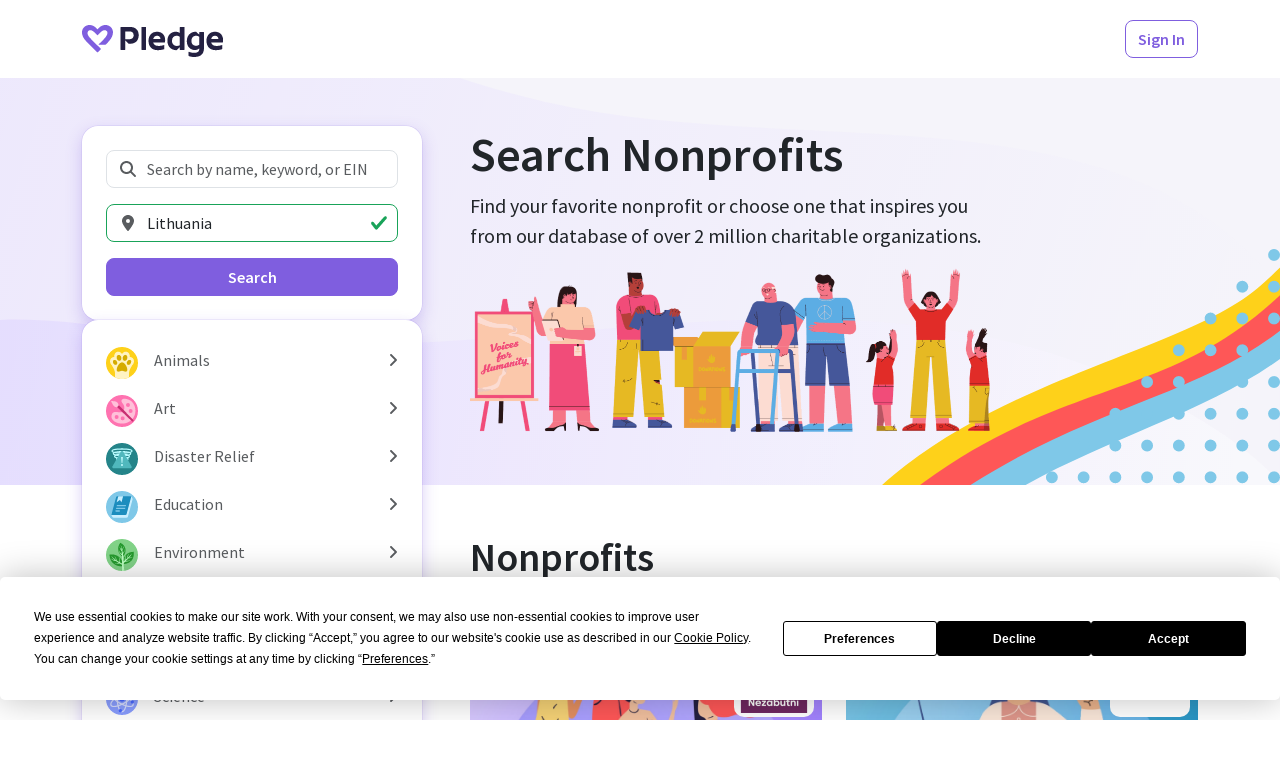

--- FILE ---
content_type: text/html; charset=utf-8
request_url: https://www.pledge.to/organizations?country=LT&page=3
body_size: 21402
content:
<!DOCTYPE html>
<html lang="en">
  <head>
    <meta charset="utf-8">
<meta name="viewport" content="width=device-width, initial-scale=1, viewport-fit=cover" />

<title>Search Nonprofits - Pledge</title>
<meta property="og:title" content="Search Nonprofits" />

<link rel="canonical" href="https://www.pledge.to/organizations" />
<meta property="og:url" content="https://www.pledge.to/organizations" />

  <meta name="description" content="
  Discover &amp; support nonprofits that align with your company’s values and
  goals through our curated list of verified nonprofits. Explore from over
  2 million local and international organizations focused on a variety of
  different causes.
" />
  <meta property="og:description" content="
  Discover &amp; support nonprofits that align with your company’s values and
  goals through our curated list of verified nonprofits. Explore from over
  2 million local and international organizations focused on a variety of
  different causes.
" />

<meta name="csrf-param" content="authenticity_token" />
<meta name="csrf-token" content="gz5k6aGAJ3rWsmybvx9ovJjPu3VC7G2r66sPWDL32uZlTGQU_9fBKJjb2XoLxIpoxIxo6zfK2g4kmEENgIZa3Q" />
<meta name="cloudinary-mapping-folder" content="prod-media" />
<meta name="cloudinary-origin" content="https://pledgeling-res.cloudinary.com" />

    <meta property="og:type" content="website">
<meta name="twitter:site" content="@pledgetodogood">
<meta property="og:site_name" content="Pledge">
<meta property="fb:app_id" content="1525017391161546" />
<meta name="twitter:card" content="summary_large_image" />
<meta property="og:image" content="https://hop.pledge.to/assets/home/og-rect-2025-05-556001b8.png">


<link
  href="https://fonts.googleapis.com/css?family=Source+Sans+Pro:300,300i,400,400i,600,600i&amp;display=swap"
  rel="stylesheet">
<link rel="stylesheet" crossorigin="anonymous" href="https://hop.pledge.to/assets/bootstrap5-da9f6d40.css" media="all" integrity="sha384-91kg7JxEMBgNoivSoh0HKtS7uNfNIy60VSey7OnD8FNRhWt2TOmUo43z39iw9rJv" />

<link rel="alternate" type="application/rss+xml" title="RSS" href="/blog.rss" />

<script src="//js.honeybadger.io/v4.3/honeybadger.min.js"></script>
<script src="https://hop.pledge.to/assets/honeybadger-5142087f.js" crossorigin="anonymous" data-env="production" integrity="sha384-zMEJGMfUcklhZqVNSJzTcJLUh1r7PbrktYaMkQe26CGZl+45pnhW4C7MqsSnp9/C"></script>

<script src="https://hop.pledge.to/assets/scrollbarWidth-9c51d02c.js" crossorigin="anonymous" integrity="sha384-otkX2pdpkizdIytuMzOzazLbpg0wSagMi2AWEeQlRG8cwpq3jw9e/q4B7RVhx5X1"></script>
<script src="https://hop.pledge.to/assets/fontawesome-db23e840.js" crossorigin="anonymous" integrity="sha384-GRa1vg5QSYrDjnxUTTC3d1k/SCCZY3pJc6aRmw08MptwAPtDvnNNAmSdsr7XXArF"></script>
<script>
  if (window.chrome) {
    document.documentElement.style.scrollBehavior = 'auto'
    addEventListener('load', () =>
      setTimeout(() => document.documentElement.style.scrollBehavior = '', 100)
    )
  }
</script>

<link rel="icon" type="image/svg+xml" href="/favicon.svg" sizes="any" media="(prefers-color-scheme: light)">
<link rel="icon" type="image/svg+xml" href="/favicon-lilac.svg" sizes="any" media="(prefers-color-scheme: dark)">
<link rel="icon" type="image/png" href="/favicon-96x96.png" sizes="96x96">
<link rel="apple-touch-icon" sizes="180x180" href="/apple-touch-icon.png">
<link rel="manifest" href="/site.webmanifest">
<meta name="theme-color" content="#7f5edf">

<!-- Termly custom blocking map -->
<!-- Add domains/subdomains necessary for site to funciton so that they are not blocked by Termly's AutoBlock-->
<script data-termly-config>
  window.TERMLY_CUSTOM_BLOCKING_MAP = {"youtube-nocookie.com":"essential","static.filestackapi.com":"essential","js.hsforms.net":"essential","plausible.io":"essential","static.hsappstatic.net":"essential","go.pledge.to":"essential","calendly.com":"essential","pledgeling-res.cloudinary.com":"essential","hop.pledge.to":"essential"}
</script>

<!-- Termly cookie banner -->
<script
  type="text/javascript"
  src="https://app.termly.io/resource-blocker/eae1bfcb-c52e-4266-8514-6354ef661490?autoBlock=on"
></script>

<!-- Google Tag Manager -->
<script nonce="aJbc9NbpfccVyyLRcMJALw==">
(function(w,d,s,l,i){w[l]=w[l]||[];w[l].push({'gtm.start':
new Date().getTime(),event:'gtm.js'});var f=d.getElementsByTagName(s)[0],
j=d.createElement(s),dl=l!='dataLayer'?'&l='+l:'';j.async=true;j.src=
'https://www.googletagmanager.com/gtm.js?id='+i+dl;f.parentNode.insertBefore(j,f);
})(window,document,'script','dataLayer','GTM-5DZDJK');
</script>
<!-- End Google Tag Manager -->



    <link rel="stylesheet" crossorigin="anonymous" href="https://hop.pledge.to/assets/pages-9feb44d8.css" integrity="sha384-XNxEnFQJ7DDBA4+qhQbQAxwbybxmyAWceQJByki586EJnOljCFBwAGzsFY/n9mnW" />
      <meta name="disable-freshchat">
  
  <link rel="stylesheet" crossorigin="anonymous" href="https://hop.pledge.to/assets/v6-ab2a0c4f.css" integrity="sha384-+DYJ+L0uenWk9jyAXYGfxwFkQVLuFPeTKTW4GmzVvvW15wqsuhqTryo+xiqlj+y+" />
  <style>
    @media (min-width: 992px) {
      #filtersOffcanvas {
        top: 4.875rem;
        z-index: 2;
      }

      #filtersOffcanvas .offcanvas-body {
        max-height: calc(100vh - 4.875rem);
        overflow-y: auto;
      }
    }
  </style>

    
  </head>
  <body>
    <!-- Google Tag Manager (noscript) -->
<noscript><iframe src="https://www.googletagmanager.com/ns.html?id=GTM-5DZDJK"
height="0" width="0" style="display:none;visibility:hidden"></iframe></noscript>
<!-- End Google Tag Manager (noscript) -->

    
    <div class="sticky-measure"></div>
<nav class="navbar sticky-navbar sticky-shadow navbar-expand-lg navbar-light bg-white py-md-3 d-preview-none">
  <div class="container">
    

      <a href="/" class="navbar-brand navbar-brand-pledge me-2 me-sm-3">
        <img alt="Pledge" style="height: 2rem; margin-top: 0.25rem" src="https://hop.pledge.to/assets/logo-4638689c.svg" />
      </a>

      <div class="flex-fill"></div>

    <ul class="navbar-nav flex-row">
      
        <li class="nav-item ml-1 ml-sm-2 ms-1 ms-sm-2" id="HeaderSignInButton">
    <a class="btn btn-outline-primary" href="/signinup">Sign In</a>
  </li>

    </ul>
  </div>
</nav>

    
<div class="sticky-under-navbar">
  <div class="toast-container end-0 p-sm-4" style="padding: 0.75rem; z-index: 999;">
    
  </div>
</div>

    


<div class="container">
  <div class="row gx-lg-5">
      <div class="col-lg-4">
        <div
          class="offcanvas-lg offcanvas-start position-lg-sticky"
          style="--bs-offcanvas-width: calc(21rem
            + max(var(--bs-offcanvas-padding-x), env(safe-area-inset-left))
            + max(var(--bs-offcanvas-padding-x), env(safe-area-inset-right))
          );"
          tabindex="-1"
          id="filtersOffcanvas"
          aria-labelledby="filtersOffcanvasLabel"
        >
          <div class="offcanvas-header">
            <h5 class="offcanvas-title" id="filtersOffcanvasLabel">Search</h5>
            <button
              type="button"
              class="btn-close"
              data-bs-dismiss="offcanvas"
              data-bs-target="#filtersOffcanvas"
              aria-label="Close"
            ></button>
          </div>

          <div class="offcanvas-body d-flex flex-column gap-3 gap-sm-4 py-lg-5 mx-lg-n4 px-lg-4">
            <div class="bg-white shadow-primary-2 rounded-4 p-3 p-sm-4">
              <form action="/organizations" accept-charset="UTF-8" method="get">
  <div class="mb-3">
    <label for="q" class="visually-hidden">Search Nonprofits</label>
    <div class="position-relative">
      <i class="fas fa-fw fa-search text-muted position-absolute"
        style="pointer-events: none; z-index: 1; left: 0.75rem; top: 50%; transform: translateY(-50%);"></i>
      <input type="search" name="q" id="q" placeholder="Search by name, keyword, or EIN" class="form-control" style="padding-left: 2.5rem;" />
    </div>
  </div>

  <div class="mb-3">
    <label for="location" class="visually-hidden">Location</label>
    <div class="position-relative">
      <i class="fas fa-fw fa-map-marker-alt text-muted position-absolute"
        style="pointer-events: none; z-index: 1; left: 0.75rem; top: 50%; transform: translateY(-50%);"></i>
      <input type="search" id="location" value="Lithuania" placeholder="Location" class="form-control" style="padding-left: 2.5rem;" list="locations" />
    </div>

    <datalist id="locations">
        <option value="Afghanistan" data-name="country" data-value="AF" />
        <option value="Albania" data-name="country" data-value="AL" />
        <option value="Algeria" data-name="country" data-value="DZ" />
        <option value="American Samoa" data-name="country" data-value="AS" />
        <option value="Andorra" data-name="country" data-value="AD" />
        <option value="Angola" data-name="country" data-value="AO" />
        <option value="Anguilla" data-name="country" data-value="AI" />
        <option value="Antarctica" data-name="country" data-value="AQ" />
        <option value="Antigua and Barbuda" data-name="country" data-value="AG" />
        <option value="Argentina" data-name="country" data-value="AR" />
        <option value="Armenia" data-name="country" data-value="AM" />
        <option value="Aruba" data-name="country" data-value="AW" />
        <option value="Australia" data-name="country" data-value="AU" />
        <option value="Austria" data-name="country" data-value="AT" />
        <option value="Azerbaijan" data-name="country" data-value="AZ" />
        <option value="Bahamas" data-name="country" data-value="BS" />
        <option value="Bahrain" data-name="country" data-value="BH" />
        <option value="Bangladesh" data-name="country" data-value="BD" />
        <option value="Barbados" data-name="country" data-value="BB" />
        <option value="Belarus" data-name="country" data-value="BY" />
        <option value="Belgium" data-name="country" data-value="BE" />
        <option value="Belize" data-name="country" data-value="BZ" />
        <option value="Benin" data-name="country" data-value="BJ" />
        <option value="Bermuda" data-name="country" data-value="BM" />
        <option value="Bhutan" data-name="country" data-value="BT" />
        <option value="Bolivia" data-name="country" data-value="BO" />
        <option value="Bonaire, Sint Eustatius and Saba" data-name="country" data-value="BQ" />
        <option value="Bosnia and Herzegovina" data-name="country" data-value="BA" />
        <option value="Botswana" data-name="country" data-value="BW" />
        <option value="Bouvet Island" data-name="country" data-value="BV" />
        <option value="Brazil" data-name="country" data-value="BR" />
        <option value="British Indian Ocean Territory" data-name="country" data-value="IO" />
        <option value="Brunei Darussalam" data-name="country" data-value="BN" />
        <option value="Bulgaria" data-name="country" data-value="BG" />
        <option value="Burkina Faso" data-name="country" data-value="BF" />
        <option value="Burundi" data-name="country" data-value="BI" />
        <option value="Cabo Verde" data-name="country" data-value="CV" />
        <option value="Cambodia" data-name="country" data-value="KH" />
        <option value="Cameroon" data-name="country" data-value="CM" />
        <option value="Canada" data-name="country" data-value="CA" />
        <option value="Cayman Islands" data-name="country" data-value="KY" />
        <option value="Central African Republic" data-name="country" data-value="CF" />
        <option value="Chad" data-name="country" data-value="TD" />
        <option value="Chile" data-name="country" data-value="CL" />
        <option value="China" data-name="country" data-value="CN" />
        <option value="Christmas Island" data-name="country" data-value="CX" />
        <option value="Cocos (Keeling) Islands" data-name="country" data-value="CC" />
        <option value="Colombia" data-name="country" data-value="CO" />
        <option value="Comoros" data-name="country" data-value="KM" />
        <option value="Congo" data-name="country" data-value="CG" />
        <option value="Congo, The Democratic Republic of the" data-name="country" data-value="CD" />
        <option value="Cook Islands" data-name="country" data-value="CK" />
        <option value="Costa Rica" data-name="country" data-value="CR" />
        <option value="Croatia" data-name="country" data-value="HR" />
        <option value="Cuba" data-name="country" data-value="CU" />
        <option value="Curaçao" data-name="country" data-value="CW" />
        <option value="Cyprus" data-name="country" data-value="CY" />
        <option value="Czechia" data-name="country" data-value="CZ" />
        <option value="Côte d&#39;Ivoire" data-name="country" data-value="CI" />
        <option value="Denmark" data-name="country" data-value="DK" />
        <option value="Djibouti" data-name="country" data-value="DJ" />
        <option value="Dominica" data-name="country" data-value="DM" />
        <option value="Dominican Republic" data-name="country" data-value="DO" />
        <option value="Ecuador" data-name="country" data-value="EC" />
        <option value="Egypt" data-name="country" data-value="EG" />
        <option value="El Salvador" data-name="country" data-value="SV" />
        <option value="Equatorial Guinea" data-name="country" data-value="GQ" />
        <option value="Eritrea" data-name="country" data-value="ER" />
        <option value="Estonia" data-name="country" data-value="EE" />
        <option value="Eswatini" data-name="country" data-value="SZ" />
        <option value="Ethiopia" data-name="country" data-value="ET" />
        <option value="Falkland Islands (Malvinas)" data-name="country" data-value="FK" />
        <option value="Faroe Islands" data-name="country" data-value="FO" />
        <option value="Fiji" data-name="country" data-value="FJ" />
        <option value="Finland" data-name="country" data-value="FI" />
        <option value="France" data-name="country" data-value="FR" />
        <option value="French Guiana" data-name="country" data-value="GF" />
        <option value="French Polynesia" data-name="country" data-value="PF" />
        <option value="French Southern Territories" data-name="country" data-value="TF" />
        <option value="Gabon" data-name="country" data-value="GA" />
        <option value="Gambia" data-name="country" data-value="GM" />
        <option value="Georgia" data-name="country" data-value="GE" />
        <option value="Germany" data-name="country" data-value="DE" />
        <option value="Ghana" data-name="country" data-value="GH" />
        <option value="Gibraltar" data-name="country" data-value="GI" />
        <option value="Greece" data-name="country" data-value="GR" />
        <option value="Greenland" data-name="country" data-value="GL" />
        <option value="Grenada" data-name="country" data-value="GD" />
        <option value="Guadeloupe" data-name="country" data-value="GP" />
        <option value="Guam" data-name="country" data-value="GU" />
        <option value="Guatemala" data-name="country" data-value="GT" />
        <option value="Guernsey" data-name="country" data-value="GG" />
        <option value="Guinea" data-name="country" data-value="GN" />
        <option value="Guinea-Bissau" data-name="country" data-value="GW" />
        <option value="Guyana" data-name="country" data-value="GY" />
        <option value="Haiti" data-name="country" data-value="HT" />
        <option value="Heard Island and McDonald Islands" data-name="country" data-value="HM" />
        <option value="Holy See (Vatican City State)" data-name="country" data-value="VA" />
        <option value="Honduras" data-name="country" data-value="HN" />
        <option value="Hong Kong" data-name="country" data-value="HK" />
        <option value="Hungary" data-name="country" data-value="HU" />
        <option value="Iceland" data-name="country" data-value="IS" />
        <option value="India" data-name="country" data-value="IN" />
        <option value="Indonesia" data-name="country" data-value="ID" />
        <option value="Iran" data-name="country" data-value="IR" />
        <option value="Iraq" data-name="country" data-value="IQ" />
        <option value="Ireland" data-name="country" data-value="IE" />
        <option value="Isle of Man" data-name="country" data-value="IM" />
        <option value="Israel" data-name="country" data-value="IL" />
        <option value="Italy" data-name="country" data-value="IT" />
        <option value="Jamaica" data-name="country" data-value="JM" />
        <option value="Japan" data-name="country" data-value="JP" />
        <option value="Jersey" data-name="country" data-value="JE" />
        <option value="Jordan" data-name="country" data-value="JO" />
        <option value="Kazakhstan" data-name="country" data-value="KZ" />
        <option value="Kenya" data-name="country" data-value="KE" />
        <option value="Kiribati" data-name="country" data-value="KI" />
        <option value="Kuwait" data-name="country" data-value="KW" />
        <option value="Kyrgyzstan" data-name="country" data-value="KG" />
        <option value="Lao People&#39;s Democratic Republic" data-name="country" data-value="LA" />
        <option value="Latvia" data-name="country" data-value="LV" />
        <option value="Lebanon" data-name="country" data-value="LB" />
        <option value="Lesotho" data-name="country" data-value="LS" />
        <option value="Liberia" data-name="country" data-value="LR" />
        <option value="Libya" data-name="country" data-value="LY" />
        <option value="Liechtenstein" data-name="country" data-value="LI" />
        <option value="Lithuania" data-name="country" data-value="LT" />
        <option value="Luxembourg" data-name="country" data-value="LU" />
        <option value="Macao" data-name="country" data-value="MO" />
        <option value="Madagascar" data-name="country" data-value="MG" />
        <option value="Malawi" data-name="country" data-value="MW" />
        <option value="Malaysia" data-name="country" data-value="MY" />
        <option value="Maldives" data-name="country" data-value="MV" />
        <option value="Mali" data-name="country" data-value="ML" />
        <option value="Malta" data-name="country" data-value="MT" />
        <option value="Marshall Islands" data-name="country" data-value="MH" />
        <option value="Martinique" data-name="country" data-value="MQ" />
        <option value="Mauritania" data-name="country" data-value="MR" />
        <option value="Mauritius" data-name="country" data-value="MU" />
        <option value="Mayotte" data-name="country" data-value="YT" />
        <option value="Mexico" data-name="country" data-value="MX" />
        <option value="Micronesia, Federated States of" data-name="country" data-value="FM" />
        <option value="Moldova" data-name="country" data-value="MD" />
        <option value="Monaco" data-name="country" data-value="MC" />
        <option value="Mongolia" data-name="country" data-value="MN" />
        <option value="Montenegro" data-name="country" data-value="ME" />
        <option value="Montserrat" data-name="country" data-value="MS" />
        <option value="Morocco" data-name="country" data-value="MA" />
        <option value="Mozambique" data-name="country" data-value="MZ" />
        <option value="Myanmar" data-name="country" data-value="MM" />
        <option value="Namibia" data-name="country" data-value="NA" />
        <option value="Nauru" data-name="country" data-value="NR" />
        <option value="Nepal" data-name="country" data-value="NP" />
        <option value="Netherlands" data-name="country" data-value="NL" />
        <option value="New Caledonia" data-name="country" data-value="NC" />
        <option value="New Zealand" data-name="country" data-value="NZ" />
        <option value="Nicaragua" data-name="country" data-value="NI" />
        <option value="Niger" data-name="country" data-value="NE" />
        <option value="Nigeria" data-name="country" data-value="NG" />
        <option value="Niue" data-name="country" data-value="NU" />
        <option value="Norfolk Island" data-name="country" data-value="NF" />
        <option value="North Korea" data-name="country" data-value="KP" />
        <option value="North Macedonia" data-name="country" data-value="MK" />
        <option value="Northern Mariana Islands" data-name="country" data-value="MP" />
        <option value="Norway" data-name="country" data-value="NO" />
        <option value="Oman" data-name="country" data-value="OM" />
        <option value="Pakistan" data-name="country" data-value="PK" />
        <option value="Palau" data-name="country" data-value="PW" />
        <option value="Palestine, State of" data-name="country" data-value="PS" />
        <option value="Panama" data-name="country" data-value="PA" />
        <option value="Papua New Guinea" data-name="country" data-value="PG" />
        <option value="Paraguay" data-name="country" data-value="PY" />
        <option value="Peru" data-name="country" data-value="PE" />
        <option value="Philippines" data-name="country" data-value="PH" />
        <option value="Pitcairn" data-name="country" data-value="PN" />
        <option value="Poland" data-name="country" data-value="PL" />
        <option value="Portugal" data-name="country" data-value="PT" />
        <option value="Puerto Rico" data-name="country" data-value="PR" />
        <option value="Qatar" data-name="country" data-value="QA" />
        <option value="Romania" data-name="country" data-value="RO" />
        <option value="Russian Federation" data-name="country" data-value="RU" />
        <option value="Rwanda" data-name="country" data-value="RW" />
        <option value="Réunion" data-name="country" data-value="RE" />
        <option value="Saint Barthélemy" data-name="country" data-value="BL" />
        <option value="Saint Helena, Ascension and Tristan da Cunha" data-name="country" data-value="SH" />
        <option value="Saint Kitts and Nevis" data-name="country" data-value="KN" />
        <option value="Saint Lucia" data-name="country" data-value="LC" />
        <option value="Saint Martin (French part)" data-name="country" data-value="MF" />
        <option value="Saint Pierre and Miquelon" data-name="country" data-value="PM" />
        <option value="Saint Vincent and the Grenadines" data-name="country" data-value="VC" />
        <option value="Samoa" data-name="country" data-value="WS" />
        <option value="San Marino" data-name="country" data-value="SM" />
        <option value="Sao Tome and Principe" data-name="country" data-value="ST" />
        <option value="Saudi Arabia" data-name="country" data-value="SA" />
        <option value="Senegal" data-name="country" data-value="SN" />
        <option value="Serbia" data-name="country" data-value="RS" />
        <option value="Seychelles" data-name="country" data-value="SC" />
        <option value="Sierra Leone" data-name="country" data-value="SL" />
        <option value="Singapore" data-name="country" data-value="SG" />
        <option value="Sint Maarten (Dutch part)" data-name="country" data-value="SX" />
        <option value="Slovakia" data-name="country" data-value="SK" />
        <option value="Slovenia" data-name="country" data-value="SI" />
        <option value="Solomon Islands" data-name="country" data-value="SB" />
        <option value="Somalia" data-name="country" data-value="SO" />
        <option value="South Africa" data-name="country" data-value="ZA" />
        <option value="South Georgia and the South Sandwich Islands" data-name="country" data-value="GS" />
        <option value="South Korea" data-name="country" data-value="KR" />
        <option value="South Sudan" data-name="country" data-value="SS" />
        <option value="Spain" data-name="country" data-value="ES" />
        <option value="Sri Lanka" data-name="country" data-value="LK" />
        <option value="Sudan" data-name="country" data-value="SD" />
        <option value="Suriname" data-name="country" data-value="SR" />
        <option value="Svalbard and Jan Mayen" data-name="country" data-value="SJ" />
        <option value="Sweden" data-name="country" data-value="SE" />
        <option value="Switzerland" data-name="country" data-value="CH" />
        <option value="Syrian Arab Republic" data-name="country" data-value="SY" />
        <option value="Taiwan" data-name="country" data-value="TW" />
        <option value="Tajikistan" data-name="country" data-value="TJ" />
        <option value="Tanzania" data-name="country" data-value="TZ" />
        <option value="Thailand" data-name="country" data-value="TH" />
        <option value="Timor-Leste" data-name="country" data-value="TL" />
        <option value="Togo" data-name="country" data-value="TG" />
        <option value="Tokelau" data-name="country" data-value="TK" />
        <option value="Tonga" data-name="country" data-value="TO" />
        <option value="Trinidad and Tobago" data-name="country" data-value="TT" />
        <option value="Tunisia" data-name="country" data-value="TN" />
        <option value="Turkmenistan" data-name="country" data-value="TM" />
        <option value="Turks and Caicos Islands" data-name="country" data-value="TC" />
        <option value="Tuvalu" data-name="country" data-value="TV" />
        <option value="Türkiye" data-name="country" data-value="TR" />
        <option value="Uganda" data-name="country" data-value="UG" />
        <option value="Ukraine" data-name="country" data-value="UA" />
        <option value="United Arab Emirates" data-name="country" data-value="AE" />
        <option value="United Kingdom" data-name="country" data-value="GB" />
        <option value="United States" data-name="country" data-value="US" />
        <option value="United States Minor Outlying Islands" data-name="country" data-value="UM" />
        <option value="Uruguay" data-name="country" data-value="UY" />
        <option value="Uzbekistan" data-name="country" data-value="UZ" />
        <option value="Vanuatu" data-name="country" data-value="VU" />
        <option value="Venezuela" data-name="country" data-value="VE" />
        <option value="Vietnam" data-name="country" data-value="VN" />
        <option value="Virgin Islands, British" data-name="country" data-value="VG" />
        <option value="Virgin Islands, U.S." data-name="country" data-value="VI" />
        <option value="Wallis and Futuna" data-name="country" data-value="WF" />
        <option value="Western Sahara" data-name="country" data-value="EH" />
        <option value="Yemen" data-name="country" data-value="YE" />
        <option value="Zambia" data-name="country" data-value="ZM" />
        <option value="Zimbabwe" data-name="country" data-value="ZW" />
        <option value="Åland Islands" data-name="country" data-value="AX" />
        <option value="Alabama, USA" data-name="state" data-value="AL" />
        <option value="Alaska, USA" data-name="state" data-value="AK" />
        <option value="American Samoa, USA" data-name="state" data-value="AS" />
        <option value="Arizona, USA" data-name="state" data-value="AZ" />
        <option value="Arkansas, USA" data-name="state" data-value="AR" />
        <option value="California, USA" data-name="state" data-value="CA" />
        <option value="Colorado, USA" data-name="state" data-value="CO" />
        <option value="Connecticut, USA" data-name="state" data-value="CT" />
        <option value="Delaware, USA" data-name="state" data-value="DE" />
        <option value="District of Columbia, USA" data-name="state" data-value="DC" />
        <option value="Florida, USA" data-name="state" data-value="FL" />
        <option value="Georgia, USA" data-name="state" data-value="GA" />
        <option value="Guam, USA" data-name="state" data-value="GU" />
        <option value="Hawaii, USA" data-name="state" data-value="HI" />
        <option value="Idaho, USA" data-name="state" data-value="ID" />
        <option value="Illinois, USA" data-name="state" data-value="IL" />
        <option value="Indiana, USA" data-name="state" data-value="IN" />
        <option value="Iowa, USA" data-name="state" data-value="IA" />
        <option value="Kansas, USA" data-name="state" data-value="KS" />
        <option value="Kentucky, USA" data-name="state" data-value="KY" />
        <option value="Louisiana, USA" data-name="state" data-value="LA" />
        <option value="Maine, USA" data-name="state" data-value="ME" />
        <option value="Maryland, USA" data-name="state" data-value="MD" />
        <option value="Massachusetts, USA" data-name="state" data-value="MA" />
        <option value="Michigan, USA" data-name="state" data-value="MI" />
        <option value="Minnesota, USA" data-name="state" data-value="MN" />
        <option value="Mississippi, USA" data-name="state" data-value="MS" />
        <option value="Missouri, USA" data-name="state" data-value="MO" />
        <option value="Montana, USA" data-name="state" data-value="MT" />
        <option value="Nebraska, USA" data-name="state" data-value="NE" />
        <option value="Nevada, USA" data-name="state" data-value="NV" />
        <option value="New Hampshire, USA" data-name="state" data-value="NH" />
        <option value="New Jersey, USA" data-name="state" data-value="NJ" />
        <option value="New Mexico, USA" data-name="state" data-value="NM" />
        <option value="New York, USA" data-name="state" data-value="NY" />
        <option value="North Carolina, USA" data-name="state" data-value="NC" />
        <option value="North Dakota, USA" data-name="state" data-value="ND" />
        <option value="Northern Mariana Islands, USA" data-name="state" data-value="MP" />
        <option value="Ohio, USA" data-name="state" data-value="OH" />
        <option value="Oklahoma, USA" data-name="state" data-value="OK" />
        <option value="Oregon, USA" data-name="state" data-value="OR" />
        <option value="Pennsylvania, USA" data-name="state" data-value="PA" />
        <option value="Puerto Rico, USA" data-name="state" data-value="PR" />
        <option value="Rhode Island, USA" data-name="state" data-value="RI" />
        <option value="South Carolina, USA" data-name="state" data-value="SC" />
        <option value="South Dakota, USA" data-name="state" data-value="SD" />
        <option value="Tennessee, USA" data-name="state" data-value="TN" />
        <option value="Texas, USA" data-name="state" data-value="TX" />
        <option value="United States Minor Outlying Islands, USA" data-name="state" data-value="UM" />
        <option value="Utah, USA" data-name="state" data-value="UT" />
        <option value="Vermont, USA" data-name="state" data-value="VT" />
        <option value="Virgin Islands, U.S., USA" data-name="state" data-value="VI" />
        <option value="Virginia, USA" data-name="state" data-value="VA" />
        <option value="Washington, USA" data-name="state" data-value="WA" />
        <option value="West Virginia, USA" data-name="state" data-value="WV" />
        <option value="Wisconsin, USA" data-name="state" data-value="WI" />
        <option value="Wyoming, USA" data-name="state" data-value="WY" />
    </datalist>

    <input type="hidden" id="location_to_submit">

  </div>

  <div class="d-grid">
    <input type="hidden" name="cause" id="cause" autocomplete="off" />
    <button class="btn btn-primary">Search</button>
  </div>
</form>

            </div>

            <div class="bg-white shadow-primary-2 rounded-4 py-2 py-sm-3">
              <div class="list-group" style="
  --bs-list-group-border-width: 0;
  --bs-list-group-border-radius: 0;
  --bs-list-group-item-padding-x: calc(var(--bs-gutter-x) * 0.5);
  --bs-list-group-item-padding-y: 0.25rem;
">
    <div class="d-flex">
      <a class="list-group-item list-group-item-action text-wrap flex-fill d-flex align-items-center" href="/organizations?cause=animals&amp;country=LT">
  <div class="my-n1 me-3" style="font-size: 2em;">
    <img alt="Animals" style="width: 1em; height: 1em;" src="https://hop.pledge.to/media/causes/icons/1658444701/animals.svg" />
</div>  <div class="flex-fill">
    Animals
  </div>
</a>
        <button name="button" type="button" class="list-group-item list-group-item-action w-auto faq-item" title="Expand/collapse" data-bs-toggle="collapse" data-bs-target="#cause-animals-collapse" aria-expanded="false" aria-controls="cause-animals-collapse">
          <i class="fas fa-angle-right faq-item-indicator"></i>
</button>    </div>
      <div id="cause-animals-collapse" class="collapse">
        <a class="list-group-item list-group-item-action text-wrap flex-fill d-flex align-items-center" href="/organizations?cause=animals-pets&amp;country=LT">
  <div class="my-n1 me-3 ps-5" style="font-size: 2em;">
    <img alt="Pets" style="width: 1em; height: 1em;" src="https://hop.pledge.to/media/causes/icons/1658444701/animals-pets.svg" />
</div>  <div class="flex-fill">
    Pets
  </div>
</a>
        <a class="list-group-item list-group-item-action text-wrap flex-fill d-flex align-items-center" href="/organizations?cause=animals-veterinary-services&amp;country=LT">
  <div class="my-n1 me-3 ps-5" style="font-size: 2em;">
    <img alt="Veterinary Services" style="width: 1em; height: 1em;" src="https://hop.pledge.to/media/causes/icons/1658444701/animals-veterinary-services.svg" />
</div>  <div class="flex-fill">
    Veterinary Services
  </div>
</a>
        <a class="list-group-item list-group-item-action text-wrap flex-fill d-flex align-items-center" href="/organizations?cause=animals-wildlife&amp;country=LT">
  <div class="my-n1 me-3 ps-5" style="font-size: 2em;">
    <img alt="Wildlife" style="width: 1em; height: 1em;" src="https://hop.pledge.to/media/causes/icons/1658515623/animals-wildlife.svg" />
</div>  <div class="flex-fill">
    Wildlife
  </div>
</a>
</div>    <div class="d-flex">
      <a class="list-group-item list-group-item-action text-wrap flex-fill d-flex align-items-center" href="/organizations?cause=art&amp;country=LT">
  <div class="my-n1 me-3" style="font-size: 2em;">
    <img alt="Art" style="width: 1em; height: 1em;" src="https://hop.pledge.to/media/causes/icons/1757466680/art.svg" />
</div>  <div class="flex-fill">
    Art
  </div>
</a>
        <button name="button" type="button" class="list-group-item list-group-item-action w-auto faq-item" title="Expand/collapse" data-bs-toggle="collapse" data-bs-target="#cause-art-collapse" aria-expanded="false" aria-controls="cause-art-collapse">
          <i class="fas fa-angle-right faq-item-indicator"></i>
</button>    </div>
      <div id="cause-art-collapse" class="collapse">
        <a class="list-group-item list-group-item-action text-wrap flex-fill d-flex align-items-center" href="/organizations?cause=art-museums&amp;country=LT">
  <div class="my-n1 me-3 ps-5" style="font-size: 2em;">
    <img alt="Museums" style="width: 1em; height: 1em;" src="https://hop.pledge.to/media/causes/icons/1658444701/art-museums.svg" />
</div>  <div class="flex-fill">
    Museums
  </div>
</a>
        <a class="list-group-item list-group-item-action text-wrap flex-fill d-flex align-items-center" href="/organizations?cause=art-performing-arts&amp;country=LT">
  <div class="my-n1 me-3 ps-5" style="font-size: 2em;">
    <img alt="Performing Arts " style="width: 1em; height: 1em;" src="https://hop.pledge.to/media/causes/icons/1658444701/art-performing-arts.svg" />
</div>  <div class="flex-fill">
    Performing Arts 
  </div>
</a>
        <a class="list-group-item list-group-item-action text-wrap flex-fill d-flex align-items-center" href="/organizations?cause=art-visual-arts&amp;country=LT">
  <div class="my-n1 me-3 ps-5" style="font-size: 2em;">
    <img alt="Visual Arts" style="width: 1em; height: 1em;" src="https://hop.pledge.to/media/causes/icons/1658515645/art-visual-arts.svg" />
</div>  <div class="flex-fill">
    Visual Arts
  </div>
</a>
</div>    <div class="d-flex">
      <a class="list-group-item list-group-item-action text-wrap flex-fill d-flex align-items-center" href="/organizations?cause=disaster-relief&amp;country=LT">
  <div class="my-n1 me-3" style="font-size: 2em;">
    <img alt="Disaster Relief" style="width: 1em; height: 1em;" src="https://hop.pledge.to/media/causes/icons/1658444701/disaster-relief.svg" />
</div>  <div class="flex-fill">
    Disaster Relief
  </div>
</a>
        <button name="button" type="button" class="list-group-item list-group-item-action w-auto faq-item" title="Expand/collapse" data-bs-toggle="collapse" data-bs-target="#cause-disaster-relief-collapse" aria-expanded="false" aria-controls="cause-disaster-relief-collapse">
          <i class="fas fa-angle-right faq-item-indicator"></i>
</button>    </div>
      <div id="cause-disaster-relief-collapse" class="collapse">
        <a class="list-group-item list-group-item-action text-wrap flex-fill d-flex align-items-center" href="/organizations?cause=disaster-relief-natural-disasters&amp;country=LT">
  <div class="my-n1 me-3 ps-5" style="font-size: 2em;">
    <img alt="Natural Disasters " style="width: 1em; height: 1em;" src="https://hop.pledge.to/media/causes/icons/1658515711/disaster-relief-natural-disasters.svg" />
</div>  <div class="flex-fill">
    Natural Disasters 
  </div>
</a>
        <a class="list-group-item list-group-item-action text-wrap flex-fill d-flex align-items-center" href="/organizations?cause=disaster-relief-refugee-services&amp;country=LT">
  <div class="my-n1 me-3 ps-5" style="font-size: 2em;">
    <img alt="Refugee Services " style="width: 1em; height: 1em;" src="https://hop.pledge.to/media/causes/icons/1658515741/disaster-relief-refugee-services.svg" />
</div>  <div class="flex-fill">
    Refugee Services 
  </div>
</a>
</div>    <div class="d-flex">
      <a class="list-group-item list-group-item-action text-wrap flex-fill d-flex align-items-center" href="/organizations?cause=education&amp;country=LT">
  <div class="my-n1 me-3" style="font-size: 2em;">
    <img alt="Education" style="width: 1em; height: 1em;" src="https://hop.pledge.to/media/causes/icons/1658444701/education.svg" />
</div>  <div class="flex-fill">
    Education
  </div>
</a>
        <button name="button" type="button" class="list-group-item list-group-item-action w-auto faq-item" title="Expand/collapse" data-bs-toggle="collapse" data-bs-target="#cause-education-collapse" aria-expanded="false" aria-controls="cause-education-collapse">
          <i class="fas fa-angle-right faq-item-indicator"></i>
</button>    </div>
      <div id="cause-education-collapse" class="collapse">
        <a class="list-group-item list-group-item-action text-wrap flex-fill d-flex align-items-center" href="/organizations?cause=education-colleges-and-universities&amp;country=LT">
  <div class="my-n1 me-3 ps-5" style="font-size: 2em;">
    <img alt="Colleges and Universities" style="width: 1em; height: 1em;" src="https://hop.pledge.to/media/causes/icons/1658444701/education-colleges-and-universities.svg" />
</div>  <div class="flex-fill">
    Colleges and Universities
  </div>
</a>
        <a class="list-group-item list-group-item-action text-wrap flex-fill d-flex align-items-center" href="/organizations?cause=education-educational-programs&amp;country=LT">
  <div class="my-n1 me-3 ps-5" style="font-size: 2em;">
    <img alt="Educational Programs" style="width: 1em; height: 1em;" src="https://hop.pledge.to/media/causes/icons/1658444702/education-educational-programs.svg" />
</div>  <div class="flex-fill">
    Educational Programs
  </div>
</a>
        <a class="list-group-item list-group-item-action text-wrap flex-fill d-flex align-items-center" href="/organizations?cause=education-k-12&amp;country=LT">
  <div class="my-n1 me-3 ps-5" style="font-size: 2em;">
    <img alt="K-12" style="width: 1em; height: 1em;" src="https://hop.pledge.to/media/causes/icons/1658444701/education-k-12.svg" />
</div>  <div class="flex-fill">
    K-12
  </div>
</a>
        <a class="list-group-item list-group-item-action text-wrap flex-fill d-flex align-items-center" href="/organizations?cause=education-preschool&amp;country=LT">
  <div class="my-n1 me-3 ps-5" style="font-size: 2em;">
    <img alt="Preschool" style="width: 1em; height: 1em;" src="https://hop.pledge.to/media/causes/icons/1658444701/education-preschool.svg" />
</div>  <div class="flex-fill">
    Preschool
  </div>
</a>
        <a class="list-group-item list-group-item-action text-wrap flex-fill d-flex align-items-center" href="/organizations?cause=education-sororities-fraternities&amp;country=LT">
  <div class="my-n1 me-3 ps-5" style="font-size: 2em;">
    <img alt="Sororities &amp; Fraternities" style="width: 1em; height: 1em;" src="https://hop.pledge.to/media/causes/icons/1658444701/education-sororities-fraternities.svg" />
</div>  <div class="flex-fill">
    Sororities &amp; Fraternities
  </div>
</a>
        <a class="list-group-item list-group-item-action text-wrap flex-fill d-flex align-items-center" href="/organizations?cause=education-steam&amp;country=LT">
  <div class="my-n1 me-3 ps-5" style="font-size: 2em;">
    <img alt="STEAM" style="width: 1em; height: 1em;" src="https://hop.pledge.to/media/causes/icons/1658444701/education-steam.svg" />
</div>  <div class="flex-fill">
    STEAM
  </div>
</a>
</div>    <div class="d-flex">
      <a class="list-group-item list-group-item-action text-wrap flex-fill d-flex align-items-center" href="/organizations?cause=environment&amp;country=LT">
  <div class="my-n1 me-3" style="font-size: 2em;">
    <img alt="Environment" style="width: 1em; height: 1em;" src="https://hop.pledge.to/media/causes/icons/1658444845/environment.svg" />
</div>  <div class="flex-fill">
    Environment
  </div>
</a>
        <button name="button" type="button" class="list-group-item list-group-item-action w-auto faq-item" title="Expand/collapse" data-bs-toggle="collapse" data-bs-target="#cause-environment-collapse" aria-expanded="false" aria-controls="cause-environment-collapse">
          <i class="fas fa-angle-right faq-item-indicator"></i>
</button>    </div>
      <div id="cause-environment-collapse" class="collapse">
        <a class="list-group-item list-group-item-action text-wrap flex-fill d-flex align-items-center" href="/organizations?cause=environment-climate-change&amp;country=LT">
  <div class="my-n1 me-3 ps-5" style="font-size: 2em;">
    <img alt="Climate Change" style="width: 1em; height: 1em;" src="https://hop.pledge.to/media/causes/icons/1658444701/environment-climate-change.svg" />
</div>  <div class="flex-fill">
    Climate Change
  </div>
</a>
        <a class="list-group-item list-group-item-action text-wrap flex-fill d-flex align-items-center" href="/organizations?cause=environment-nature-conservation&amp;country=LT">
  <div class="my-n1 me-3 ps-5" style="font-size: 2em;">
    <img alt="Nature Conservation" style="width: 1em; height: 1em;" src="https://hop.pledge.to/media/causes/icons/1658515674/environment-nature-conservation.svg" />
</div>  <div class="flex-fill">
    Nature Conservation
  </div>
</a>
        <a class="list-group-item list-group-item-action text-wrap flex-fill d-flex align-items-center" href="/organizations?cause=environment-ocean&amp;country=LT">
  <div class="my-n1 me-3 ps-5" style="font-size: 2em;">
    <img alt="Ocean" style="width: 1em; height: 1em;" src="https://hop.pledge.to/media/causes/icons/1658515689/environment-ocean.svg" />
</div>  <div class="flex-fill">
    Ocean
  </div>
</a>
</div>    <div class="d-flex">
      <a class="list-group-item list-group-item-action text-wrap flex-fill d-flex align-items-center" href="/organizations?cause=health&amp;country=LT">
  <div class="my-n1 me-3" style="font-size: 2em;">
    <img alt="Health" style="width: 1em; height: 1em;" src="https://hop.pledge.to/media/causes/icons/1658444701/health.svg" />
</div>  <div class="flex-fill">
    Health
  </div>
</a>
        <button name="button" type="button" class="list-group-item list-group-item-action w-auto faq-item" title="Expand/collapse" data-bs-toggle="collapse" data-bs-target="#cause-health-collapse" aria-expanded="false" aria-controls="cause-health-collapse">
          <i class="fas fa-angle-right faq-item-indicator"></i>
</button>    </div>
      <div id="cause-health-collapse" class="collapse">
        <a class="list-group-item list-group-item-action text-wrap flex-fill d-flex align-items-center" href="/organizations?cause=health-cancer&amp;country=LT">
  <div class="my-n1 me-3 ps-5" style="font-size: 2em;">
    <img alt="Cancer " style="width: 1em; height: 1em;" src="https://hop.pledge.to/media/causes/icons/1658444702/health-cancer.svg" />
</div>  <div class="flex-fill">
    Cancer 
  </div>
</a>
        <a class="list-group-item list-group-item-action text-wrap flex-fill d-flex align-items-center" href="/organizations?cause=health-coronavirus&amp;country=LT">
  <div class="my-n1 me-3 ps-5" style="font-size: 2em;">
    <img alt="Coronavirus " style="width: 1em; height: 1em;" src="https://hop.pledge.to/media/causes/icons/1658444701/health-coronavirus.svg" />
</div>  <div class="flex-fill">
    Coronavirus 
  </div>
</a>
        <a class="list-group-item list-group-item-action text-wrap flex-fill d-flex align-items-center" href="/organizations?cause=health-disease&amp;country=LT">
  <div class="my-n1 me-3 ps-5" style="font-size: 2em;">
    <img alt="Disease " style="width: 1em; height: 1em;" src="https://hop.pledge.to/media/causes/icons/1658444701/health-disease.svg" />
</div>  <div class="flex-fill">
    Disease 
  </div>
</a>
        <a class="list-group-item list-group-item-action text-wrap flex-fill d-flex align-items-center" href="/organizations?cause=health-disorders&amp;country=LT">
  <div class="my-n1 me-3 ps-5" style="font-size: 2em;">
    <img alt="Disorders" style="width: 1em; height: 1em;" src="https://hop.pledge.to/media/causes/icons/1658515758/health-disorders.svg" />
</div>  <div class="flex-fill">
    Disorders
  </div>
</a>
        <a class="list-group-item list-group-item-action text-wrap flex-fill d-flex align-items-center" href="/organizations?cause=health-drug-rehabilitation&amp;country=LT">
  <div class="my-n1 me-3 ps-5" style="font-size: 2em;">
    <img alt="Drug Rehabilitation " style="width: 1em; height: 1em;" src="https://hop.pledge.to/media/causes/icons/1658444702/health-drug-rehabilitation.svg" />
</div>  <div class="flex-fill">
    Drug Rehabilitation 
  </div>
</a>
        <a class="list-group-item list-group-item-action text-wrap flex-fill d-flex align-items-center" href="/organizations?cause=health-hiv-aids&amp;country=LT">
  <div class="my-n1 me-3 ps-5" style="font-size: 2em;">
    <img alt="HIV/AIDS" style="width: 1em; height: 1em;" src="https://hop.pledge.to/media/causes/icons/1658444701/health-hiv-aids.svg" />
</div>  <div class="flex-fill">
    HIV/AIDS
  </div>
</a>
        <a class="list-group-item list-group-item-action text-wrap flex-fill d-flex align-items-center" href="/organizations?cause=health-hospitals&amp;country=LT">
  <div class="my-n1 me-3 ps-5" style="font-size: 2em;">
    <img alt="Hospitals " style="width: 1em; height: 1em;" src="https://hop.pledge.to/media/causes/icons/1658444701/health-hospitals.svg" />
</div>  <div class="flex-fill">
    Hospitals 
  </div>
</a>
        <a class="list-group-item list-group-item-action text-wrap flex-fill d-flex align-items-center" href="/organizations?cause=health-medical-research&amp;country=LT">
  <div class="my-n1 me-3 ps-5" style="font-size: 2em;">
    <img alt="Medical Research" style="width: 1em; height: 1em;" src="https://hop.pledge.to/media/causes/icons/1658444701/health-medical-research.svg" />
</div>  <div class="flex-fill">
    Medical Research
  </div>
</a>
        <a class="list-group-item list-group-item-action text-wrap flex-fill d-flex align-items-center" href="/organizations?cause=health-mental-health&amp;country=LT">
  <div class="my-n1 me-3 ps-5" style="font-size: 2em;">
    <img alt="Mental Health" style="width: 1em; height: 1em;" src="https://hop.pledge.to/media/causes/icons/1658444701/health-mental-health.svg" />
</div>  <div class="flex-fill">
    Mental Health
  </div>
</a>
        <a class="list-group-item list-group-item-action text-wrap flex-fill d-flex align-items-center" href="/organizations?cause=health-women-s-health&amp;country=LT">
  <div class="my-n1 me-3 ps-5" style="font-size: 2em;">
    <img alt="Women&#39;s Health" style="width: 1em; height: 1em;" src="https://hop.pledge.to/media/causes/icons/1658444702/health-women-s-health.svg" />
</div>  <div class="flex-fill">
    Women&#39;s Health
  </div>
</a>
</div>    <div class="d-flex">
      <a class="list-group-item list-group-item-action text-wrap flex-fill d-flex align-items-center" href="/organizations?cause=justice&amp;country=LT">
  <div class="my-n1 me-3" style="font-size: 2em;">
    <img alt="Justice Rights" style="width: 1em; height: 1em;" src="https://hop.pledge.to/media/causes/icons/1733514981/justice.svg" />
</div>  <div class="flex-fill">
    Justice Rights
  </div>
</a>
        <button name="button" type="button" class="list-group-item list-group-item-action w-auto faq-item" title="Expand/collapse" data-bs-toggle="collapse" data-bs-target="#cause-justice-collapse" aria-expanded="false" aria-controls="cause-justice-collapse">
          <i class="fas fa-angle-right faq-item-indicator"></i>
</button>    </div>
      <div id="cause-justice-collapse" class="collapse">
        <a class="list-group-item list-group-item-action text-wrap flex-fill d-flex align-items-center" href="/organizations?cause=justice-criminal-justice&amp;country=LT">
  <div class="my-n1 me-3 ps-5" style="font-size: 2em;">
    <img alt="Criminal Justice" style="width: 1em; height: 1em;" src="https://hop.pledge.to/media/causes/icons/1658444702/justice-criminal-justice.svg" />
</div>  <div class="flex-fill">
    Criminal Justice
  </div>
</a>
        <a class="list-group-item list-group-item-action text-wrap flex-fill d-flex align-items-center" href="/organizations?cause=justice-domestic-violence&amp;country=LT">
  <div class="my-n1 me-3 ps-5" style="font-size: 2em;">
    <img alt="Domestic Violence" style="width: 1em; height: 1em;" src="https://hop.pledge.to/media/causes/icons/1658444701/justice-domestic-violence.svg" />
</div>  <div class="flex-fill">
    Domestic Violence
  </div>
</a>
        <a class="list-group-item list-group-item-action text-wrap flex-fill d-flex align-items-center" href="/organizations?cause=justice-lgbtq&amp;country=LT">
  <div class="my-n1 me-3 ps-5" style="font-size: 2em;">
    <img alt="LGBTQ+" style="width: 1em; height: 1em;" src="https://hop.pledge.to/media/causes/icons/1658444702/justice-lgbtq.svg" />
</div>  <div class="flex-fill">
    LGBTQ+
  </div>
</a>
        <a class="list-group-item list-group-item-action text-wrap flex-fill d-flex align-items-center" href="/organizations?cause=justice-racial-justice&amp;country=LT">
  <div class="my-n1 me-3 ps-5" style="font-size: 2em;">
    <img alt="Racial Justice" style="width: 1em; height: 1em;" src="https://hop.pledge.to/media/causes/icons/1658444701/justice-racial-justice.svg" />
</div>  <div class="flex-fill">
    Racial Justice
  </div>
</a>
        <a class="list-group-item list-group-item-action text-wrap flex-fill d-flex align-items-center" href="/organizations?cause=justice-women-girls&amp;country=LT">
  <div class="my-n1 me-3 ps-5" style="font-size: 2em;">
    <img alt="Women &amp; Girls " style="width: 1em; height: 1em;" src="https://hop.pledge.to/media/causes/icons/1658444701/justice-women-girls.svg" />
</div>  <div class="flex-fill">
    Women &amp; Girls 
  </div>
</a>
</div>    <div class="d-flex">
      <a class="list-group-item list-group-item-action text-wrap flex-fill d-flex align-items-center" href="/organizations?cause=science&amp;country=LT">
  <div class="my-n1 me-3" style="font-size: 2em;">
    <img alt="Science" style="width: 1em; height: 1em;" src="https://hop.pledge.to/media/causes/icons/1658444701/science.svg" />
</div>  <div class="flex-fill">
    Science
  </div>
</a>
        <button name="button" type="button" class="list-group-item list-group-item-action w-auto faq-item" title="Expand/collapse" data-bs-toggle="collapse" data-bs-target="#cause-science-collapse" aria-expanded="false" aria-controls="cause-science-collapse">
          <i class="fas fa-angle-right faq-item-indicator"></i>
</button>    </div>
      <div id="cause-science-collapse" class="collapse">
        <a class="list-group-item list-group-item-action text-wrap flex-fill d-flex align-items-center" href="/organizations?cause=science-science-research&amp;country=LT">
  <div class="my-n1 me-3 ps-5" style="font-size: 2em;">
    <img alt="Science Research" style="width: 1em; height: 1em;" src="https://hop.pledge.to/media/causes/icons/1658444701/science-science-research.svg" />
</div>  <div class="flex-fill">
    Science Research
  </div>
</a>
        <a class="list-group-item list-group-item-action text-wrap flex-fill d-flex align-items-center" href="/organizations?cause=science-space-exploration&amp;country=LT">
  <div class="my-n1 me-3 ps-5" style="font-size: 2em;">
    <img alt="Space Exploration" style="width: 1em; height: 1em;" src="https://hop.pledge.to/media/causes/icons/1658444701/science-space-exploration.svg" />
</div>  <div class="flex-fill">
    Space Exploration
  </div>
</a>
</div>    <div class="d-flex">
      <a class="list-group-item list-group-item-action text-wrap flex-fill d-flex align-items-center" href="/organizations?cause=society&amp;country=LT">
  <div class="my-n1 me-3" style="font-size: 2em;">
    <img alt="Society" style="width: 1em; height: 1em;" src="https://hop.pledge.to/media/causes/icons/1658518882/society.svg" />
</div>  <div class="flex-fill">
    Society
  </div>
</a>
        <button name="button" type="button" class="list-group-item list-group-item-action w-auto faq-item" title="Expand/collapse" data-bs-toggle="collapse" data-bs-target="#cause-society-collapse" aria-expanded="false" aria-controls="cause-society-collapse">
          <i class="fas fa-angle-right faq-item-indicator"></i>
</button>    </div>
      <div id="cause-society-collapse" class="collapse">
        <a class="list-group-item list-group-item-action text-wrap flex-fill d-flex align-items-center" href="/organizations?cause=society-children-family&amp;country=LT">
  <div class="my-n1 me-3 ps-5" style="font-size: 2em;">
    <img alt="Children &amp; Family" style="width: 1em; height: 1em;" src="https://hop.pledge.to/media/causes/icons/1658444701/society-children-family.svg" />
</div>  <div class="flex-fill">
    Children &amp; Family
  </div>
</a>
        <a class="list-group-item list-group-item-action text-wrap flex-fill d-flex align-items-center" href="/organizations?cause=society-clean-water&amp;country=LT">
  <div class="my-n1 me-3 ps-5" style="font-size: 2em;">
    <img alt="Clean Water" style="width: 1em; height: 1em;" src="https://hop.pledge.to/media/causes/icons/1658444701/society-clean-water.svg" />
</div>  <div class="flex-fill">
    Clean Water
  </div>
</a>
        <a class="list-group-item list-group-item-action text-wrap flex-fill d-flex align-items-center" href="/organizations?cause=society-cultural-ethnic-centers&amp;country=LT">
  <div class="my-n1 me-3 ps-5" style="font-size: 2em;">
    <img alt="Cultural/Ethnic Centers" style="width: 1em; height: 1em;" src="https://hop.pledge.to/media/causes/icons/1658444701/society-cultural-ethnic-centers.svg" />
</div>  <div class="flex-fill">
    Cultural/Ethnic Centers
  </div>
</a>
        <a class="list-group-item list-group-item-action text-wrap flex-fill d-flex align-items-center" href="/organizations?cause=society-employment&amp;country=LT">
  <div class="my-n1 me-3 ps-5" style="font-size: 2em;">
    <img alt="Employment " style="width: 1em; height: 1em;" src="https://hop.pledge.to/media/causes/icons/1658444701/society-employment.svg" />
</div>  <div class="flex-fill">
    Employment 
  </div>
</a>
        <a class="list-group-item list-group-item-action text-wrap flex-fill d-flex align-items-center" href="/organizations?cause=society-food-nutrition&amp;country=LT">
  <div class="my-n1 me-3 ps-5" style="font-size: 2em;">
    <img alt="Food &amp; Nutrition " style="width: 1em; height: 1em;" src="https://hop.pledge.to/media/causes/icons/1658444701/society-food-nutrition.svg" />
</div>  <div class="flex-fill">
    Food &amp; Nutrition 
  </div>
</a>
        <a class="list-group-item list-group-item-action text-wrap flex-fill d-flex align-items-center" href="/organizations?cause=society-housing&amp;country=LT">
  <div class="my-n1 me-3 ps-5" style="font-size: 2em;">
    <img alt="Housing " style="width: 1em; height: 1em;" src="https://hop.pledge.to/media/causes/icons/1658444701/society-housing.svg" />
</div>  <div class="flex-fill">
    Housing 
  </div>
</a>
        <a class="list-group-item list-group-item-action text-wrap flex-fill d-flex align-items-center" href="/organizations?cause=society-military-veterans&amp;country=LT">
  <div class="my-n1 me-3 ps-5" style="font-size: 2em;">
    <img alt="Military &amp; Veterans" style="width: 1em; height: 1em;" src="https://hop.pledge.to/media/causes/icons/1658444701/society-military-veterans.svg" />
</div>  <div class="flex-fill">
    Military &amp; Veterans
  </div>
</a>
        <a class="list-group-item list-group-item-action text-wrap flex-fill d-flex align-items-center" href="/organizations?cause=society-religion&amp;country=LT">
  <div class="my-n1 me-3 ps-5" style="font-size: 2em;">
    <img alt="Religion " style="width: 1em; height: 1em;" src="https://hop.pledge.to/media/causes/icons/1658444701/society-religion.svg" />
</div>  <div class="flex-fill">
    Religion 
  </div>
</a>
        <a class="list-group-item list-group-item-action text-wrap flex-fill d-flex align-items-center" href="/organizations?cause=society-senior-care&amp;country=LT">
  <div class="my-n1 me-3 ps-5" style="font-size: 2em;">
    <img alt="Senior Care" style="width: 1em; height: 1em;" src="https://hop.pledge.to/media/causes/icons/1658444701/society-senior-care.svg" />
</div>  <div class="flex-fill">
    Senior Care
  </div>
</a>
        <a class="list-group-item list-group-item-action text-wrap flex-fill d-flex align-items-center" href="/organizations?cause=society-sports-and-recreation&amp;country=LT">
  <div class="my-n1 me-3 ps-5" style="font-size: 2em;">
    <img alt="Sports and Recreation" style="width: 1em; height: 1em;" src="https://hop.pledge.to/media/causes/icons/1658444701/society-sports-and-recreation.svg" />
</div>  <div class="flex-fill">
    Sports and Recreation
  </div>
</a>
        <a class="list-group-item list-group-item-action text-wrap flex-fill d-flex align-items-center" href="/organizations?cause=society-youth-development&amp;country=LT">
  <div class="my-n1 me-3 ps-5" style="font-size: 2em;">
    <img alt="Youth Development" style="width: 1em; height: 1em;" src="https://hop.pledge.to/media/causes/icons/1658444701/society-youth-development.svg" />
</div>  <div class="flex-fill">
    Youth Development
  </div>
</a>
</div></div>

            </div>
          </div>
        </div>
      </div>
    <div class="col-lg-8">
        <header class="py-5 mb-5 mpx-edge mx-lg-0 px-lg-0 position-relative"
          style="z-index: 1;">
          <div class="position-absolute organizations-hero-bg organizations-hero-bg-with-rainbows bg-light"></div>

          <h1>
            Search Nonprofits
          </h1>
          <div class="pe-5">
            <p class="lead mb-0" style="max-width: 52ch;">
              Find your favorite nonprofit or choose one that inspires you from our database of over 2 million charitable organizations.
            </p>
              <div class="organizations-hero-illustration mt-3" style="max-width: 520px;">
                <img class="img-fluid" src="https://hop.pledge.to/assets/organizations/people-16ec2859.png" />
              </div>
          </div>
        </header>

      <div class="mb-5">
        
        <p class="mb-2 d-lg-none">
          <button
            type="button"
            class="btn btn-primary"
            data-bs-toggle="offcanvas"
            data-bs-target="#filtersOffcanvas"
            aria-controls="filtersOffcanvas"
          >
            <i class="fas fa-search me-2"></i>Search
          </button>
        </p>
          <h2>Nonprofits</h2>

  <p>Displaying <b>25&ndash;36</b> of <b>49</b></p>

  <div class="row gy-5 mb-5">
      <div class="col-sm-6">
        <div class="h-100 d-flex flex-column">
  <a class="hover-effect-trigger flex-fill" href="/organizations/30-0108263-7561/nezabutni-charitable-foundation">
    <div class="rounded-4 mb-4 overflow-hidden">
      <div class="ratio ratio-16x9">
  <div class="bg-white bg-cover hover-effect-scale" style="background-image: url(&#39;https://pledgeling-res.cloudinary.com/image/upload/c_fill,h_466,w_824/v1/prod-media/images/causes/zjA6MqZRJTpA4fHfwQuF_BannerSociety.jpg&#39;);"></div>

  <div>

    <div
      class="ratio ratio-1x1 bg-white rounded-3 position-absolute top-0 end-0 m-2"
      style="width: 80px; height: 80px;"
    >
      <div
        class="d-flex align-items-center justify-content-center"
        style="padding: 4px;"
      >
        <div class="bg-contain" style="width: 72px; height: 72px; background-image: url(&#39;https://pledgeling-res.cloudinary.com/image/upload/c_limit,f_png,h_144,w_144/v1/prod-media/images/npos/logos/2023/6/20/1a7f814d08cdc34a&#39;);"></div>
      </div>
    </div>

      <img class="position-absolute m-2 bottom-0 start-0" style="height: 1.25rem; width: auto;" src="https://hop.pledge.to/assets/logomark-63378c2e.svg" />

    <div
      class="position-absolute bottom-0 end-0 p-2 gap-1 d-flex flex-wrap-reverse flex-row-reverse"
      style="left: 2rem;"
    >
        <div style="font-size: 2em; line-height: 1;">
          <img alt="Society" style="width: 1em; height: 1em;" src="https://hop.pledge.to/media/causes/icons/1658518882/society.svg" />
        </div>
    </div>
  </div>
</div>

    </div>
    <h5>Nezabutni Charitable Foundation</h5>
</a>
  <div>
    <p class="line-clamp-2">We work so that every person who faces a diagnosis of dementia can receive professional help and support - informational, medical, juridical and with care. And we build a dementia friendly society in Ukraine.</p>
  </div>

</div>

      </div>
      <div class="col-sm-6">
        <div class="h-100 d-flex flex-column">
  <a class="hover-effect-trigger flex-fill" href="/organizations/30-0108263-7950/the-international-lesbian-gay-bisexual-transgender-and-queer-youth-and-student-organisation">
    <div class="rounded-4 mb-4 overflow-hidden">
      <div class="ratio ratio-16x9">
  <div class="bg-white bg-cover hover-effect-scale" style="background-image: url(&#39;https://pledgeling-res.cloudinary.com/image/upload/c_fill,h_466,w_824/v1/prod-media/images/causes/d0mnkcnPTFyPreIGIrm0_BannerEducation1.jpg&#39;);"></div>

  <div>

    <div
      class="ratio ratio-1x1 bg-white rounded-3 position-absolute top-0 end-0 m-2"
      style="width: 80px; height: 80px;"
    >
      <div
        class="d-flex align-items-center justify-content-center"
        style="padding: 4px;"
      >
        <div class="bg-contain" style="width: 72px; height: 72px; background-image: url(&#39;https://pledgeling-res.cloudinary.com/image/upload/c_limit,h_144,w_144/v1/prod-media/images/npos/logos/2023/6/20/f9286f5d27ef4f04.png&#39;);"></div>
      </div>
    </div>

      <img class="position-absolute m-2 bottom-0 start-0" style="height: 1.25rem; width: auto;" src="https://hop.pledge.to/assets/logomark-63378c2e.svg" />

    <div
      class="position-absolute bottom-0 end-0 p-2 gap-1 d-flex flex-wrap-reverse flex-row-reverse"
      style="left: 2rem;"
    >
        <div style="font-size: 2em; line-height: 1;">
          <img alt="Society" style="width: 1em; height: 1em;" src="https://hop.pledge.to/media/causes/icons/1658518882/society.svg" />
        </div>
        <div style="font-size: 2em; line-height: 1;">
          <img alt="Education" style="width: 1em; height: 1em;" src="https://hop.pledge.to/media/causes/icons/1658444701/education.svg" />
        </div>
    </div>
  </div>
</div>

    </div>
    <h5>The International Lesbian, Gay, Bisexual, Transgender and Queer Youth and Student Organisation</h5>
</a>
  <div>
    <p class="line-clamp-2">IGLYO - The International Lesbian, Gay, Bisexual, Transgender, Queer and Intersex (LGBTQI) Youth &amp; Student Organisation is the world&#39;s largest LGBTQI youth and student network, counting more than 100 Member Organisations in over 40 countries across the Council of Europe Region.

IGLYO&#39;s mission is to strengthen the rights of LGBTQI youth, fight for equality and inclusion, and empower LGBTQI youth voices. IGLYO represents the diverse rights and intersectional needs of LGBTQI young people and works hard to ensure that their futures are bright.

We achieve our objectives through international training and events, targeted capacity building programmes, intercultural exchanges and peer learning, thematic research and advocacy actions, online tools and resources, digital story-telling and campaigning, networking activities, and more. 

Since our establishment in 1984, IGLYO has been growing steadily with new Members joining every year. Our Members are organisations who represent and/or support LGBTQI youth and/or students, work with LGBTQI youth or issues, comprise mainly of LGBTQI youth, or have a specific department working for/with youth.</p>
  </div>

</div>

      </div>
      <div class="col-sm-6">
        <div class="h-100 d-flex flex-column">
  <a class="hover-effect-trigger flex-fill" href="/organizations/30-0108263-7987/world-marrow-donor-association">
    <div class="rounded-4 mb-4 overflow-hidden">
      <div class="ratio ratio-16x9">
  <div class="bg-white bg-cover hover-effect-scale" style="background-image: url(&#39;https://pledgeling-res.cloudinary.com/image/upload/c_fill,h_466,w_824/v1/prod-media/images/causes/d0mnkcnPTFyPreIGIrm0_BannerEducation1.jpg&#39;);"></div>

  <div>

    <div
      class="ratio ratio-1x1 bg-white rounded-3 position-absolute top-0 end-0 m-2"
      style="width: 80px; height: 80px;"
    >
      <div
        class="d-flex align-items-center justify-content-center"
        style="padding: 4px;"
      >
        <div class="bg-contain" style="width: 72px; height: 72px; background-image: url(&#39;https://pledgeling-res.cloudinary.com/image/upload/c_limit,f_png,h_144,w_144/v1/prod-media/images/npos/logos/2023/6/20/4d602dc1b749d708&#39;);"></div>
      </div>
    </div>

      <img class="position-absolute m-2 bottom-0 start-0" style="height: 1.25rem; width: auto;" src="https://hop.pledge.to/assets/logomark-63378c2e.svg" />

    <div
      class="position-absolute bottom-0 end-0 p-2 gap-1 d-flex flex-wrap-reverse flex-row-reverse"
      style="left: 2rem;"
    >
        <div style="font-size: 2em; line-height: 1;">
          <img alt="Society" style="width: 1em; height: 1em;" src="https://hop.pledge.to/media/causes/icons/1658518882/society.svg" />
        </div>
        <div style="font-size: 2em; line-height: 1;">
          <img alt="Education" style="width: 1em; height: 1em;" src="https://hop.pledge.to/media/causes/icons/1658444701/education.svg" />
        </div>
    </div>
  </div>
</div>

    </div>
    <h5>World Marrow Donor Association</h5>
</a>
  <div>
    <p class="line-clamp-2">We work with our members to ensure reliable provision of life-saving cells while promoting patient and donor care and safety</p>
  </div>

</div>

      </div>
      <div class="col-sm-6">
        <div class="h-100 d-flex flex-column">
  <a class="hover-effect-trigger flex-fill" href="/organizations/30-0108263-11479/atviros-lietuvos-fondas">
    <div class="rounded-4 mb-4 overflow-hidden">
      <div class="ratio ratio-16x9">
  <div class="bg-white bg-cover hover-effect-scale" style="background-image: url(&#39;https://pledgeling-res.cloudinary.com/image/upload/c_fill,h_466,w_824/v1/prod-media/images/causes/d0mnkcnPTFyPreIGIrm0_BannerEducation1.jpg&#39;);"></div>

  <div>

    <div
      class="ratio ratio-1x1 bg-white rounded-3 position-absolute top-0 end-0 m-2"
      style="width: 80px; height: 80px;"
    >
      <div
        class="d-flex align-items-center justify-content-center"
        style="padding: 4px;"
      >
        <div class="bg-contain" style="width: 72px; height: 72px; background-image: url(&#39;https://pledgeling-res.cloudinary.com/image/upload/c_limit,f_png,h_144,w_144/v1/prod-media/images/npos/logos/2025/11/1/f3879f5aad1e78f6&#39;);"></div>
      </div>
    </div>

      <img class="position-absolute m-2 bottom-0 start-0" style="height: 1.25rem; width: auto;" src="https://hop.pledge.to/assets/logomark-63378c2e.svg" />

    <div
      class="position-absolute bottom-0 end-0 p-2 gap-1 d-flex flex-wrap-reverse flex-row-reverse"
      style="left: 2rem;"
    >
        <div style="font-size: 2em; line-height: 1;">
          <img alt="Society" style="width: 1em; height: 1em;" src="https://hop.pledge.to/media/causes/icons/1658518882/society.svg" />
        </div>
        <div style="font-size: 2em; line-height: 1;">
          <img alt="Education" style="width: 1em; height: 1em;" src="https://hop.pledge.to/media/causes/icons/1658444701/education.svg" />
        </div>
    </div>
  </div>
</div>

    </div>
    <h5>Atviros Lietuvos Fondas</h5>
</a>
  <div>
    <p class="line-clamp-2">The Open Lithuania Foundation (OLF) is a legally established non-profit public entity with limited civil liability, whose goal is to serve public interests by carrying out socially beneficial activities. The OLF is not accountable and not in any
way dependent on the government and public authorities, political or religious interests. The OLF&#39;s
strategic objectives are:
1) to develop the idea of an open society;
2) to promote the formation of a mature, responsible, active and tolerant civil society in Lithuania;
3) to contribute to Lithuania&#39;s progress towards democracy, human rights and the rule of law.

The Open Lithuania Foundation was the first non-governmental organization established after the
declaration of Lithuanian independence in 1990. Between 1990 and 2008 it established 26 other CSOs
that all still operate, and implemented over 50 programs worth 60 million EUR. The mission of the
Foundation is to contribute to the open, democratic civil society.

Since it was re-opened in 2017, the Foundation again works to assist the further development of CSOs and civil society focusing on democracy, freedom of speech and the protection of fundamental human rights in Lithuania and Europe, and the reduction of discrimination and promotion of tolerance.

In 2017, the OLF was re-established by five founders - high reputation experts in the field of civil society,
democracy and human rights - who oversee the organization&#39;s long-term strategy and direction. The OLF
is accountable and reports to its founders annually during an in-person or a virtual meeting. The second annual meeting presided by the founders also includes members of the advisory board - five experts in the fields of strategy, communication, and democracy. The advisory board meets monthly, or as frequently as needed.

Diverse sources of funding, including the ERASMUS+ program, CERV, Open Society Foundation, and
EEA and Norway Grants guarantee the sustainability of OLF&#39;s operations and resilience to any financial dependency.

In 2022 Open Lithuania Foundation established Ukreate Hub initiative as a competence centre for displaced Ukrainians with the core mission of empowering and mobilising the Ukrainian community in Lithuania through civic engagement, knowledge exchange, skills development, and support for community initiatives. Ukreate Hub&#39;s mission is to mobilise displaced Ukrainian for taking active civic role vis-a-vis host society and Ukraine as well.</p>
  </div>

</div>

      </div>
      <div class="col-sm-6">
        <div class="h-100 d-flex flex-column">
  <a class="hover-effect-trigger flex-fill" href="/organizations/30-0108263-11507/generation-climate-europe-aisbl">
    <div class="rounded-4 mb-4 overflow-hidden">
      <div class="ratio ratio-16x9">
  <div class="bg-white bg-cover hover-effect-scale" style="background-image: url(&#39;https://pledgeling-res.cloudinary.com/image/upload/c_fill,h_466,w_824/v1/prod-media/images/causes/d0mnkcnPTFyPreIGIrm0_BannerEducation1.jpg&#39;);"></div>

  <div>

    <div
      class="ratio ratio-1x1 bg-white rounded-3 position-absolute top-0 end-0 m-2"
      style="width: 80px; height: 80px;"
    >
      <div
        class="d-flex align-items-center justify-content-center"
        style="padding: 4px;"
      >
        <div class="bg-contain" style="width: 72px; height: 72px; background-image: url(&#39;https://pledgeling-res.cloudinary.com/image/upload/c_limit,f_png,h_144,w_144/v1/prod-media/images/npos/logos/2025/11/7/b8614def56355342&#39;);"></div>
      </div>
    </div>

      <img class="position-absolute m-2 bottom-0 start-0" style="height: 1.25rem; width: auto;" src="https://hop.pledge.to/assets/logomark-63378c2e.svg" />

    <div
      class="position-absolute bottom-0 end-0 p-2 gap-1 d-flex flex-wrap-reverse flex-row-reverse"
      style="left: 2rem;"
    >
        <div style="font-size: 2em; line-height: 1;">
          <img alt="Society" style="width: 1em; height: 1em;" src="https://hop.pledge.to/media/causes/icons/1658518882/society.svg" />
        </div>
        <div style="font-size: 2em; line-height: 1;">
          <img alt="Education" style="width: 1em; height: 1em;" src="https://hop.pledge.to/media/causes/icons/1658444701/education.svg" />
        </div>
    </div>
  </div>
</div>

    </div>
    <h5>Generation Climate Europe AISBL</h5>
</a>
  <div>
    <p class="line-clamp-2">The association&#39;s non-profit goal of international benefit is to create a platform for young people in order to advocate for a just and green transition in Europe.

More specifically, the association aims to:

1. Facilitate internal coordination and collaboration between its member organizations;
2. Empower young people to engage meaningfully in the processes EU decision-making regarding climate, the environment and sustainable development;
3. Advocate for strengthened environmental and climate action by and within the European Union which proactively and regularly integrates the voice of young people.</p>
  </div>

</div>

      </div>
      <div class="col-sm-6">
        <div class="h-100 d-flex flex-column">
  <a class="hover-effect-trigger flex-fill" href="/organizations/30-0108263-11514/eurochild">
    <div class="rounded-4 mb-4 overflow-hidden">
      <div class="ratio ratio-16x9">
  <div class="bg-white bg-cover hover-effect-scale" style="background-image: url(&#39;https://pledgeling-res.cloudinary.com/image/upload/c_fill,h_466,w_824/v1/prod-media/images/causes/zjA6MqZRJTpA4fHfwQuF_BannerSociety.jpg&#39;);"></div>

  <div>

    <div
      class="ratio ratio-1x1 bg-white rounded-3 position-absolute top-0 end-0 m-2"
      style="width: 80px; height: 80px;"
    >
      <div
        class="d-flex align-items-center justify-content-center"
        style="padding: 4px;"
      >
        <div class="bg-contain" style="width: 72px; height: 72px; background-image: url(&#39;https://pledgeling-res.cloudinary.com/image/upload/c_limit,f_png,h_144,w_144/v1/prod-media/images/npos/logos/2025/11/8/8ec8ac3fa3a18233&#39;);"></div>
      </div>
    </div>

      <img class="position-absolute m-2 bottom-0 start-0" style="height: 1.25rem; width: auto;" src="https://hop.pledge.to/assets/logomark-63378c2e.svg" />

    <div
      class="position-absolute bottom-0 end-0 p-2 gap-1 d-flex flex-wrap-reverse flex-row-reverse"
      style="left: 2rem;"
    >
        <div style="font-size: 2em; line-height: 1;">
          <img alt="Society" style="width: 1em; height: 1em;" src="https://hop.pledge.to/media/causes/icons/1658518882/society.svg" />
        </div>
    </div>
  </div>
</div>

    </div>
    <h5>Eurochild</h5>
</a>
  <div>
    <p class="line-clamp-2">We are striving for a society where all children and young people grow up happy, healthy, confident and respected as individuals in their own right. We aim to bring about positive changes in the lives of children, in particular those affected by poverty and disadvantage.

We reach our goal by influencing policies, building civil society capacity, facilitating mutual learning and exchanging practice and research. We are committed to child participation and to actively involve children in different aspects of our work.</p>
  </div>

</div>

      </div>
      <div class="col-sm-6">
        <div class="h-100 d-flex flex-column">
  <a class="hover-effect-trigger flex-fill" href="/organizations/30-0108263-11683/spanish-confederation-of-people-with-physical-and-organic-disabilities-cocemfe">
    <div class="rounded-4 mb-4 overflow-hidden">
      <div class="ratio ratio-16x9">
  <div class="bg-white bg-cover hover-effect-scale" style="background-image: url(&#39;https://pledgeling-res.cloudinary.com/image/upload/c_fill,h_466,w_824/v1/prod-media/images/causes/d0mnkcnPTFyPreIGIrm0_BannerEducation1.jpg&#39;);"></div>

  <div>

    <div
      class="ratio ratio-1x1 bg-white rounded-3 position-absolute top-0 end-0 m-2"
      style="width: 80px; height: 80px;"
    >
      <div
        class="d-flex align-items-center justify-content-center"
        style="padding: 4px;"
      >
        <div class="bg-contain" style="width: 72px; height: 72px; background-image: url(&#39;https://pledgeling-res.cloudinary.com/image/upload/c_limit,h_144,w_144/v1/prod-media/images/npos/logos/2025/12/18/120e440696d423a1.jpg&#39;);"></div>
      </div>
    </div>

      <img class="position-absolute m-2 bottom-0 start-0" style="height: 1.25rem; width: auto;" src="https://hop.pledge.to/assets/logomark-63378c2e.svg" />

    <div
      class="position-absolute bottom-0 end-0 p-2 gap-1 d-flex flex-wrap-reverse flex-row-reverse"
      style="left: 2rem;"
    >
        <div style="font-size: 2em; line-height: 1;">
          <img alt="Society" style="width: 1em; height: 1em;" src="https://hop.pledge.to/media/causes/icons/1658518882/society.svg" />
        </div>
        <div style="font-size: 2em; line-height: 1;">
          <img alt="Education" style="width: 1em; height: 1em;" src="https://hop.pledge.to/media/causes/icons/1658444701/education.svg" />
        </div>
    </div>
  </div>
</div>

    </div>
    <h5>Spanish Confederation of People with Physical and Organic Disabilities (COCEMFE)</h5>
</a>
  <div>
    <p class="line-clamp-2">COCEMFE&#39;s Mission is to achieve the full inclusion and active participation of people with physical and organic disabilities in all areas of society, through the promotion, defense and claim of the exercise of their rights, as well as coordination, representation and promotion of its Associative Movement, thus contributing to the construction of an inclusive and diverse society..</p>
  </div>

</div>

      </div>
      <div class="col-sm-6">
        <div class="h-100 d-flex flex-column">
  <a class="hover-effect-trigger flex-fill" href="/organizations/30-0108263-11736/international-charitable-foundation-alliance-for-public-health">
    <div class="rounded-4 mb-4 overflow-hidden">
      <div class="ratio ratio-16x9">
  <div class="bg-white bg-cover hover-effect-scale" style="background-image: url(&#39;https://pledgeling-res.cloudinary.com/image/upload/c_fill,h_466,w_824/v1/prod-media/images/causes/zjA6MqZRJTpA4fHfwQuF_BannerSociety.jpg&#39;);"></div>

  <div>

    <div
      class="ratio ratio-1x1 bg-white rounded-3 position-absolute top-0 end-0 m-2"
      style="width: 80px; height: 80px;"
    >
      <div
        class="d-flex align-items-center justify-content-center"
        style="padding: 4px;"
      >
        <div class="bg-contain" style="width: 72px; height: 72px; background-image: url(&#39;https://pledgeling-res.cloudinary.com/image/upload/c_limit,f_png,h_144,w_144/v1/prod-media/images/npos/logos/2026/1/2/71b44861a2b578ff&#39;);"></div>
      </div>
    </div>

      <img class="position-absolute m-2 bottom-0 start-0" style="height: 1.25rem; width: auto;" src="https://hop.pledge.to/assets/logomark-63378c2e.svg" />

    <div
      class="position-absolute bottom-0 end-0 p-2 gap-1 d-flex flex-wrap-reverse flex-row-reverse"
      style="left: 2rem;"
    >
        <div style="font-size: 2em; line-height: 1;">
          <img alt="Society" style="width: 1em; height: 1em;" src="https://hop.pledge.to/media/causes/icons/1658518882/society.svg" />
        </div>
    </div>
  </div>
</div>

    </div>
    <h5>International Charitable Foundation &#39;Alliance for Public Health&#39;</h5>
</a>
  <div>
    <p class="line-clamp-2">Our Mission is to improving health and the quality of life of the most disadvantaged communities through the development and delivery of cutting-edge impactful public health and crisis response interventions built on principles of person-centeredness, inclusivity, human rights, and sustainability</p>
  </div>

</div>

      </div>
      <div class="col-sm-6">
        <div class="h-100 d-flex flex-column">
  <a class="hover-effect-trigger flex-fill" href="/organizations/30-0108263-955/eifl">
    <div class="rounded-4 mb-4 overflow-hidden">
      <div class="ratio ratio-16x9">
  <div class="bg-white bg-cover hover-effect-scale" style="background-image: url(&#39;https://pledgeling-res.cloudinary.com/image/upload/c_fill,h_466,w_824/v1/prod-media/images/causes/2uQw3Sv9T3KXvfeO64Yg_BannerChildrenFamilyCopy.jpg&#39;);"></div>

  <div>

    <div
      class="ratio ratio-1x1 bg-white rounded-3 position-absolute top-0 end-0 m-2"
      style="width: 80px; height: 80px;"
    >
      <div
        class="d-flex align-items-center justify-content-center"
        style="padding: 4px;"
      >
        <div class="bg-contain" style="width: 72px; height: 72px; background-image: url(&#39;https://pledgeling-res.cloudinary.com/image/upload/c_limit,h_144,w_144/v1/prod-media/images/npos/logos/2018/9/4/0ad319b8a20cbd91.jpg&#39;);"></div>
      </div>
    </div>

      <img class="position-absolute m-2 bottom-0 start-0" style="height: 1.25rem; width: auto;" src="https://hop.pledge.to/assets/logomark-63378c2e.svg" />

    <div
      class="position-absolute bottom-0 end-0 p-2 gap-1 d-flex flex-wrap-reverse flex-row-reverse"
      style="left: 2rem;"
    >
        <div style="font-size: 2em; line-height: 1;">
          <img alt="Society" style="width: 1em; height: 1em;" src="https://hop.pledge.to/media/causes/icons/1658518882/society.svg" />
        </div>
        <div style="font-size: 2em; line-height: 1;">
          <img alt="Science" style="width: 1em; height: 1em;" src="https://hop.pledge.to/media/causes/icons/1658444701/science.svg" />
        </div>
        <div style="font-size: 2em; line-height: 1;">
          <img alt="Justice Rights" style="width: 1em; height: 1em;" src="https://hop.pledge.to/media/causes/icons/1733514981/justice.svg" />
        </div>
        <div style="font-size: 2em; line-height: 1;">
          <img alt="Health" style="width: 1em; height: 1em;" src="https://hop.pledge.to/media/causes/icons/1658444701/health.svg" />
        </div>
        <div style="font-size: 2em; line-height: 1;">
          <img alt="Education" style="width: 1em; height: 1em;" src="https://hop.pledge.to/media/causes/icons/1658444701/education.svg" />
        </div>
    </div>
  </div>
</div>

    </div>
    <h5>EIFL</h5>
</a>
  <div>
    <p class="line-clamp-2">EIFL&#39;s mission is to enable access to knowledge through libraries in developing and transition countries in order to contribute to sustainable economic and social development.</p>
  </div>

</div>

      </div>
      <div class="col-sm-6">
        <div class="h-100 d-flex flex-column">
  <a class="hover-effect-trigger flex-fill" href="/organizations/30-0108263-392/childhood-cancer-fund-rugut">
    <div class="rounded-4 mb-4 overflow-hidden">
      <div class="ratio ratio-16x9">
  <div class="bg-white bg-cover hover-effect-scale" style="background-image: url(&#39;https://pledgeling-res.cloudinary.com/image/upload/c_fill,h_466,w_824/v1/prod-media/images/causes/2uQw3Sv9T3KXvfeO64Yg_BannerChildrenFamilyCopy.jpg&#39;);"></div>

  <div>

    <div
      class="ratio ratio-1x1 bg-white rounded-3 position-absolute top-0 end-0 m-2"
      style="width: 80px; height: 80px;"
    >
      <div
        class="d-flex align-items-center justify-content-center"
        style="padding: 4px;"
      >
        <div class="bg-contain" style="width: 72px; height: 72px; background-image: url(&#39;https://pledgeling-res.cloudinary.com/image/upload/c_limit,h_144,w_144/v1/prod-media/images/npos/logos/2018/9/4/87f92fb7f2cdac1e.jpg&#39;);"></div>
      </div>
    </div>

      <img class="position-absolute m-2 bottom-0 start-0" style="height: 1.25rem; width: auto;" src="https://hop.pledge.to/assets/logomark-63378c2e.svg" />

    <div
      class="position-absolute bottom-0 end-0 p-2 gap-1 d-flex flex-wrap-reverse flex-row-reverse"
      style="left: 2rem;"
    >
        <div style="font-size: 2em; line-height: 1;">
          <img alt="Society" style="width: 1em; height: 1em;" src="https://hop.pledge.to/media/causes/icons/1658518882/society.svg" />
        </div>
        <div style="font-size: 2em; line-height: 1;">
          <img alt="Health" style="width: 1em; height: 1em;" src="https://hop.pledge.to/media/causes/icons/1658444701/health.svg" />
        </div>
    </div>
  </div>
</div>

    </div>
    <h5>Childhood Cancer Fund Rugut</h5>
</a>
  <div>
    <p class="line-clamp-2">The objectives of the Childhood Cancer Fund Rugut is to extend aid and charity to children who are or have been ill with cancer, to help their families, as well as to support the development of the science and practice of oncology in Lithuania. The Fund organizes different projects in order to ensure a versatile help for the families hit with child&#39;s oncological disease. The Fund cooperates with other Lithuanian, as well as foreign, organizations and funds.</p>
  </div>

</div>

      </div>
      <div class="col-sm-6">
        <div class="h-100 d-flex flex-column">
  <a class="hover-effect-trigger flex-fill" href="/organizations/30-0108263-2597/youth-sport-trust-international">
    <div class="rounded-4 mb-4 overflow-hidden">
      <div class="ratio ratio-16x9">
  <div class="bg-white bg-cover hover-effect-scale" style="background-image: url(&#39;https://pledgeling-res.cloudinary.com/image/upload/c_fill,h_466,w_824/v1/prod-media/images/causes/2uQw3Sv9T3KXvfeO64Yg_BannerChildrenFamilyCopy.jpg&#39;);"></div>

  <div>

    <div
      class="ratio ratio-1x1 bg-white rounded-3 position-absolute top-0 end-0 m-2"
      style="width: 80px; height: 80px;"
    >
      <div
        class="d-flex align-items-center justify-content-center"
        style="padding: 4px;"
      >
        <svg class="sprite-icon text-primary" style="width: 72px; height: 72px;" aria-hidden="true"><use href="/assets/sprites/default-organization-logo-0358d8a1.svg#heart" /></svg>
      </div>
    </div>

      <img class="position-absolute m-2 bottom-0 start-0" style="height: 1.25rem; width: auto;" src="https://hop.pledge.to/assets/logomark-63378c2e.svg" />

    <div
      class="position-absolute bottom-0 end-0 p-2 gap-1 d-flex flex-wrap-reverse flex-row-reverse"
      style="left: 2rem;"
    >
        <div style="font-size: 2em; line-height: 1;">
          <img alt="Society" style="width: 1em; height: 1em;" src="https://hop.pledge.to/media/causes/icons/1658518882/society.svg" />
        </div>
        <div style="font-size: 2em; line-height: 1;">
          <img alt="Justice Rights" style="width: 1em; height: 1em;" src="https://hop.pledge.to/media/causes/icons/1733514981/justice.svg" />
        </div>
        <div style="font-size: 2em; line-height: 1;">
          <img alt="Health" style="width: 1em; height: 1em;" src="https://hop.pledge.to/media/causes/icons/1658444701/health.svg" />
        </div>
        <div style="font-size: 2em; line-height: 1;">
          <img alt="Education" style="width: 1em; height: 1em;" src="https://hop.pledge.to/media/causes/icons/1658444701/education.svg" />
        </div>
    </div>
  </div>
</div>

    </div>
    <h5>Youth Sport Trust International</h5>
</a>
  <div>
    <p class="line-clamp-2">The Youth Sport Trust is an independent charity devoted to building a brighter future for young people. We are passionate about helping all young people achieve their full potential by delivering high quality physical education (PE) and sport opportunities. Through 20 years of experience, we have developed a unique way of maximising the power of sport to grow young people, schools and communities.  We believe in the power of sport to change young people&#39;s lives for the better. Our programmes focus on using sport as a vehicle to improve young people&#39;s:   Wellbeing: Our work develops children&#39;s fundamental movement skills, equipping them with the confidence, competence and enjoyment of sport needed for a lifetime of activity, as well as good physical and emotional health.   Leadership: Our work supports the personal development of young people and their progress at school, as well as preparing them for the challenges of life ahead. We support young people to develop a range of positive character qualities, such as: creativity, aspiration, resilience and empathy.  Achievement: PE and sport delivered well is proven to impact positively on attainment and academic achievement. It can engage young people in learning and support the development of skills needed for success in the classroom, including: communication, teamwork and self-management.</p>
  </div>

</div>

      </div>
      <div class="col-sm-6">
        <div class="h-100 d-flex flex-column">
  <a class="hover-effect-trigger flex-fill" href="/organizations/30-0108263-3025/board-of-european-students-of-technology">
    <div class="rounded-4 mb-4 overflow-hidden">
      <div class="ratio ratio-16x9">
  <div class="bg-white bg-cover hover-effect-scale" style="background-image: url(&#39;https://pledgeling-res.cloudinary.com/image/upload/c_fill,h_466,w_824/v1/prod-media/images/causes/ZKeKEZqpTLGCDLFZ0GZA_BannerArt1.jpg&#39;);"></div>

  <div>

    <div
      class="ratio ratio-1x1 bg-white rounded-3 position-absolute top-0 end-0 m-2"
      style="width: 80px; height: 80px;"
    >
      <div
        class="d-flex align-items-center justify-content-center"
        style="padding: 4px;"
      >
        <svg class="sprite-icon text-primary" style="width: 72px; height: 72px;" aria-hidden="true"><use href="/assets/sprites/default-organization-logo-0358d8a1.svg#heart" /></svg>
      </div>
    </div>

      <img class="position-absolute m-2 bottom-0 start-0" style="height: 1.25rem; width: auto;" src="https://hop.pledge.to/assets/logomark-63378c2e.svg" />

    <div
      class="position-absolute bottom-0 end-0 p-2 gap-1 d-flex flex-wrap-reverse flex-row-reverse"
      style="left: 2rem;"
    >
        <div style="font-size: 2em; line-height: 1;">
          <img alt="Society" style="width: 1em; height: 1em;" src="https://hop.pledge.to/media/causes/icons/1658518882/society.svg" />
        </div>
        <div style="font-size: 2em; line-height: 1;">
          <img alt="Science" style="width: 1em; height: 1em;" src="https://hop.pledge.to/media/causes/icons/1658444701/science.svg" />
        </div>
        <div style="font-size: 2em; line-height: 1;">
          <img alt="Education" style="width: 1em; height: 1em;" src="https://hop.pledge.to/media/causes/icons/1658444701/education.svg" />
        </div>
        <div style="font-size: 2em; line-height: 1;">
          <img alt="Art" style="width: 1em; height: 1em;" src="https://hop.pledge.to/media/causes/icons/1757466680/art.svg" />
        </div>
    </div>
  </div>
</div>

    </div>
    <h5>Board of European Students of Technology</h5>
</a>
  <div>
    <p class="line-clamp-2">Board of European Students of Technology is a non-profit and non-political organisation that since 1989 strives to improve communication, cooperation and exchange opportunities for European students. 
The mission of BEST is to help students achieve an international mindset, reach a better understanding of cultures and societies and develop the capacity to work in culturally diverse environments. To achieve this mission BEST offers high quality services to technology students all over Europe. These services include a European engineering competition, academic courses, career events and events on educational involvement. BEST offers these events in 96 European Universities, spread among 34 countries, reaching over one million students, with the help of 3300 members.

It is BEST&#39;s mission to provide complementary, non-formal education in every event that it organises. This to make sure that the students that are reached grow to their full potential before they enter the job market. It is essential for BEST to show students the value of complementary education, not only to widen their perspective on the technology topics covered in their studies, but also to teach them the needed soft skills. To begin, these soft skills are covered in BEST&#39;s events by bringing students together with its two other stakeholders, universities and companies, and letting them dialog. Secondly, BEST provides specific training sessions to teach students how to acquire these skills in a safe and stimulating environment among peers. Lastly, this is done not only towards outside students, but also towards BEST&#39;s own members. By letting them organise events after they had a thorough knowledge transfer and did some in-depth training sessions, they acquire a lot of hands-on experience that makes them valued assets on the job market. 

In all this soft skill acquirement, there is one thing that makes BEST special: everything happens in a culturally diverse environment. BEST&#39;s volunteers really learn how to cooperate with project members from all over Europe and also the outside students are introduced to a specific mindset that BEST likes to call &#39;the BEST spirit&#39;. This means that everyone works together, respecting each other&#39;s backgrounds, to achieve a common goal: empower students and give them a voice in today&#39;s society.

For this donation campaign BEST would focus on the educational involvement that it stimulates among European students. It is namely very unique that an organisation run by students offers their peers a voice by collecting data in surveys and events and presenting that data to the relevant authorities. BEST, therefore, attends a lot of conferences about education to be able to share our outcomes to the fullest.

We hope to raise some donations in this campaign to be able to carry out next year&#39;s planning around the theme of Digital Literacy. This theme focuses on how prepared students and universities are for the upcoming digitisation wave. It raises the question of how we will learn and teach digital skills and how industry 4.0 will make its way into our education. For this program BEST invests in conducting surveys, doing symposia on education and writing scientific papers with the purpose of disseminating the outcomes.

It is not the first time that BEST is going to conduct such an Educational Involvement Programme. Last year, for example, the theme was &#39;Diversity in STEM education&#39; and the years before we covered topics such as pedagogical skills, new teaching methods, relation between university and industry, etc. 

So what were the steps BEST undertook to create all the materials around last year&#39;s topic? First, a team was created to do research on existing literature about &#39;Diversity in (STEM) education&#39;. Based on that research a survey was created in which 4 diversity types were tackled: cultural diversity, ethnic diversity, gender diversity and students with disabilities. Then, after the answers of the survey were gathered and analysed, the subtopics for the BEST Symposia on Education were identified: in this case, each symposium had a different diversity type. The same team that worked on the content creation of the symposia also prepared and delivered the sessions of those symposia. After the events, the input of all the participating students is gathered in a scientific report, which is then either published in conferences, or disseminated through social media and newsletters.

The approach used last year proved to be a successful one and will be repeated in this year&#39;s Educational Involvement Programme. If we manage to get more funds via Global Giving, this will mean that we can elaborate this process and spend more resources on content creation, promotion of the surveys and dissemination of our results. In short: we will be able to make a lot more noise in the educational world.</p>
  </div>

</div>

      </div>
  </div>

  <nav class="overflow-hidden mx-edge mx-sm-0">
  <ul class="pagination justify-content-center mb-0">
    
      <li class="page-item">
    <a aria-label="&lsaquo; Prev" class="page-link" rel="prev" href="/organizations?country=LT&amp;page=2">
      <i class="fas fa-angle-left"></i>
</a>  </li>

        <li class="page-item">
  <a class="page-link" href="/organizations?country=LT">1</a>
</li>
        <li class="page-item">
  <a class="page-link" rel="prev" href="/organizations?country=LT&amp;page=2">2</a>
</li>
        <li class="page-item active">
  <a class="page-link" aria-current="page" href="/organizations?country=LT&amp;page=3">3</a>
</li>
        <li class="page-item">
  <a class="page-link" rel="next" href="/organizations?country=LT&amp;page=4">4</a>
</li>
        <li class="page-item">
  <a class="page-link" href="/organizations?country=LT&amp;page=5">5</a>
</li>
      <li class="page-item">
    <a aria-label="Next &rsaquo;" class="page-link" rel="next" href="/organizations?country=LT&amp;page=4">
      <i class="fas fa-angle-right"></i>
</a>  </li>

    
  </ul>
</nav>



      </div>
    </div>
  </div>
</div>

<hr class="mt-0 d-print-none text-body-tertiary">

    
    
<footer class="footer container mt-5 d-print-none d-preview-none">
    <div class="pt-sm-5"></div>
    <div class="row mb-5 mt-n5 gy-5 gx-xxl-5">
      <div class="col-12 mt-5 col-xxl" style="max-width: max-content;">
        <div class="d-flex flex-wrap gap-5 flex-xxl-column" style="gap: 3rem;">
          <div class="lh-1" style="line-height: 1;">
            <p>
              <img alt="Pledge" style="height: 2rem;" src="https://hop.pledge.to/assets/logo-4638689c.svg" />
            </p>

            <p>Our mission is to power generosity</p>

            <ul class="list-inline mb-0" style="font-size: 1.5rem;">
                <li class="list-inline-item">
                  <a target="_blank" href="https://www.facebook.com/pledge2dogood">
                    <i class="fab fa-facebook"></i>
                    <span class="sr-only visually-hidden">
                      Facebook
                    </span>
</a>                </li>
                <li class="list-inline-item">
                  <a target="_blank" href="https://twitter.com/pledgetodogood">
                    <i class="fab fa-x-twitter"></i>
                    <span class="sr-only visually-hidden">
                      X Twitter
                    </span>
</a>                </li>
                <li class="list-inline-item">
                  <a target="_blank" href="https://www.instagram.com/pledgetodogood/">
                    <i class="fab fa-instagram"></i>
                    <span class="sr-only visually-hidden">
                      Instagram
                    </span>
</a>                </li>
                <li class="list-inline-item">
                  <a target="_blank" href="https://www.linkedin.com/company/pledgetodogood/">
                    <i class="fab fa-linkedin"></i>
                    <span class="sr-only visually-hidden">
                      Linkedin
                    </span>
</a>                </li>
                <li class="list-inline-item">
                  <a target="_blank" href="https://www.youtube.com/@pledgetodogood">
                    <i class="fab fa-youtube"></i>
                    <span class="sr-only visually-hidden">
                      Youtube
                    </span>
</a>                </li>
            </ul>
          </div>

          <div>
            <h6 class="text-primary">
              Inspiration in Your Inbox
            </h6>

            <p>
              Sign up for impact stories and fundraising tips
            </p>

              <script charset="utf-8" src="//js.hsforms.net/forms/v2.js"></script>
<script>
  hbspt.forms.create({
    region: "na1",
    portalId: "20089933",
    formId: "98f089c0-ebd7-44d8-9ec6-e985798d69a3",
  });
</script>

          </div>
        </div>
      </div>

      <div class="col-12 mt-5 col-xxl">
        <div class="mt-n4 d-lg-flex justify-content-between footer-columns">
            <ul class="list-unstyled mb-0 footer-column">
                  <li>
                    <h6 class="text-primary mt-4">
                      Products
                    </h6>
                  </li>
                  <li class="mt-md-1">
                    <a class="text-decoration-hover text-body" href="/products/apis">Embedded Giving with Pledge APIs</a>
                  </li>
                  <li class="mt-md-1">
                    <a class="text-decoration-hover text-body" href="/products/fundraiser-pages">Fundraiser Pages</a>
                  </li>
                  <li class="mt-md-1">
                    <a class="text-decoration-hover text-body" href="/products/donation-forms">Donation Forms</a>
                  </li>
                  <li class="mt-md-1">
                    <a class="text-decoration-hover text-body" href="/products/mobile-giving">Mobile Giving</a>
                  </li>
                  <li class="mt-md-1">
                    <a class="text-decoration-hover text-body" href="/products/fundraising-events">Fundraising Events</a>
                  </li>
                  <li class="mt-md-1">
                    <a class="text-decoration-hover text-body" href="/products/crowdfunding">Crowdfunding</a>
                  </li>
                  <li class="mt-md-1">
                    <a class="text-decoration-hover text-body" href="/products/impact-hub">Impact Hub</a>
                  </li>
                  <li class="mt-md-1">
                    <a class="text-decoration-hover text-body" href="/products/shopify-give-and-grow-app">Shopify Give &amp; Grow App</a>
                  </li>
            </ul>
            <ul class="list-unstyled mb-0 footer-column">
                  <li>
                    <h6 class="text-primary mt-4">
                      Solutions 
                    </h6>
                  </li>
                  <li class="mt-md-1">
                    <a class="text-decoration-hover text-body" href="/solutions/website-donations">Website Donations</a>
                  </li>
                  <li class="mt-md-1">
                    <a class="text-decoration-hover text-body" href="/solutions/pledge-crypto">PledgeCrypto</a>
                  </li>
                  <li class="mt-md-1">
                    <a class="text-decoration-hover text-body" href="/solutions/pledge-ai">PledgeAI</a>
                  </li>
                  <li class="mt-md-1">
                    <a class="text-decoration-hover text-body" href="/solutions/disaster-relief">Disaster Relief</a>
                  </li>
                  <li class="mt-md-1">
                    <a class="text-decoration-hover text-body" href="/solutions/charity-database">Charity Database</a>
                  </li>
                  <li class="mt-md-1">
                    <a class="text-decoration-hover text-body" href="/solutions/corporate-partnerships">Corporate Partnerships</a>
                  </li>
                  <li class="mt-md-1">
                    <a class="text-decoration-hover text-body" href="/solutions/compliance">Compliance</a>
                  </li>
                  <li class="mt-md-1">
                    <a class="text-decoration-hover text-body" href="/solutions/e-commerce-donations">E-commerce Donations</a>
                  </li>
                  <li class="mt-md-1">
                    <a class="text-decoration-hover text-body" href="/solutions/employee-giving">Employee Giving</a>
                  </li>
                  <li class="mt-md-1">
                    <a class="text-decoration-hover text-body" href="/solutions/loyalty-programs">Loyalty Programs</a>
                  </li>
                  <li class="mt-md-1">
                    <a class="text-decoration-hover text-body" href="/solutions/birthday-fundraising">Birthday Fundraising</a>
                  </li>
                  <li class="mt-md-1">
                    <a class="text-decoration-hover text-body" href="/solutions/celebration-of-life">Celebration of Life</a>
                  </li>
            </ul>
            <ul class="list-unstyled mb-0 footer-column">
                  <li>
                    <h6 class="text-primary mt-4">
                      Features
                    </h6>
                  </li>
                  <li class="mt-md-1">
                    <a class="text-decoration-hover text-body" href="/features/free-the-fee">Free the Fee</a>
                  </li>
                  <li class="mt-md-1">
                    <a class="text-decoration-hover text-body" href="/features/payment-methods">Payment Methods</a>
                  </li>
                  <li class="mt-md-1">
                    <a class="text-decoration-hover text-body" href="/features/text-to-donate">Text-to-Donate</a>
                  </li>
                  <li class="mt-md-1">
                    <a class="text-decoration-hover text-body" href="/features/live-event-displays">Live Event Displays</a>
                  </li>
                  <li class="mt-md-1">
                    <a class="text-decoration-hover text-body" href="/features/livestream-fundraising">Livestream Fundraising</a>
                  </li>
                  <li class="mt-md-1">
                    <a class="text-decoration-hover text-body" href="/features/peer-to-peer-fundraising">Peer-to-Peer Fundraising</a>
                  </li>
                  <li class="mt-md-1">
                    <a class="text-decoration-hover text-body" href="/features/donation-matching">Donation Matching</a>
                  </li>
                  <li class="mt-md-1">
                    <a class="text-decoration-hover text-body" href="/features/recurring-donations">Recurring Donations</a>
                  </li>
                  <li class="mt-md-1">
                    <a class="text-decoration-hover text-body" href="/features/donor-data-and-management">Donor Data &amp; Management</a>
                  </li>
                  <li class="mt-md-1">
                    <a class="text-decoration-hover text-body" href="/features/donor-engagement">Donor Engagement</a>
                  </li>
                  <li class="mt-md-1">
                    <a class="text-decoration-hover text-body" href="/features/donation-disbursement">Donation Disbursement</a>
                  </li>
                  <li class="mt-md-1">
                    <a class="text-decoration-hover text-body" href="/features/revenue-share">Revenue Share</a>
                  </li>
                  <li class="mt-md-1">
                    <a class="text-decoration-hover text-body" href="/features/tax-receipts">Tax Receipts</a>
                  </li>
                  <li class="mt-md-1">
                    <a class="text-decoration-hover text-body" href="/features/zoom-app">Zoom App</a>
                  </li>
                  <li class="mt-md-1">
                    <a class="text-decoration-hover text-body" href="/features/salesforce-integration">Salesforce Integration</a>
                  </li>
            </ul>
            <ul class="list-unstyled mb-0 footer-column">
                  <li>
                    <h6 class="text-primary mt-4">
                      Why Pledge
                    </h6>
                  </li>
                  <li class="mt-md-1">
                    <a class="text-decoration-hover text-body" href="/compare">Compare Pledge</a>
                  </li>
                  <li class="mt-md-1">
                    <a class="text-decoration-hover text-body" href="/pricing">Pricing</a>
                  </li>
                  <li class="mt-md-1">
                    <a target="_blank" class="text-decoration-hover text-body" href="https://feel-good-fundraising.com/">Feel Good Fundraising</a>
                  </li>
                  <li class="mt-md-1">
                    <a class="text-decoration-hover text-body" href="/case-studies">Case Studies</a>
                  </li>
                  <li class="mt-md-1">
                    <a target="_blank" class="text-decoration-hover text-body" href="https://developer.pledge.to">Developer Guides</a>
                  </li>
                  <li class="mt-md-1">
                    <a class="text-decoration-hover text-body" href="/organizations">Search Nonprofits</a>
                  </li>
                  <li class="mt-md-1">
                    <a class="text-decoration-hover text-body" href="/integrations">Integrations</a>
                  </li>
                  <li class="mt-md-1">
                    <a class="text-decoration-hover text-body" href="/resource-center">How-To Guides</a>
                  </li>
            </ul>
            <ul class="list-unstyled mb-0 footer-column">
                  <li>
                    <h6 class="text-primary mt-4">
                      About
                    </h6>
                  </li>
                  <li class="mt-md-1">
                    <a class="text-decoration-hover text-body" href="/about">About Us</a>
                  </li>
                  <li class="mt-md-1">
                    <a class="text-decoration-hover text-body" href="/impact">Our Impact</a>
                  </li>
                  <li class="mt-md-1">
                    <a class="text-decoration-hover text-body" href="/blog">Blog</a>
                  </li>
                  <li class="mt-md-1">
                    <a class="text-decoration-hover text-body" href="/press">Press Center</a>
                  </li>
                  <li class="mt-md-1">
                    <a class="text-decoration-hover text-body" href="/trust-and-safety">Trust &amp; Safety</a>
                  </li>
                  <li class="mt-md-1">
                    <a class="text-decoration-hover text-body" href="/contact">Contact Us</a>
                  </li>
                  <li>
                    <h6 class="text-primary mt-4">
                      Support
                    </h6>
                  </li>
                  <li class="mt-md-1">
                    <a data-chat-button="1" class="text-decoration-hover text-body" href="#chat">Chat With Us</a>
                  </li>
                  <li class="mt-md-1">
                    <a target="_blank" class="text-decoration-hover text-body" href="https://help.pledgeling.com/support/tickets/new">Submit a Ticket</a>
                  </li>
                  <li class="mt-md-1">
                    <a target="_blank" class="text-decoration-hover text-body" href="https://help.pledgeling.com/support/home">Help Center</a>
                  </li>
            </ul>
        </div>
      </div>
    </div>

    <hr class="d-none d-sm-block">


  <div class="mb-3 mb-sm-5 d-flex flex-wrap justify-content-between column-gap-5"
    style="column-gap: 3rem;">
    <p class="copyright mb-0">
      &copy; 2026
      <a class="text-decoration-hover text-body" href="https://www.pledge.to/">Pledgeling Technologies, Inc.</a>
    </p>
    <p class="mb-0">
      <a class="text-decoration-hover text-body" href="/terms">Terms of Service</a>
      | <a class="text-decoration-hover text-body" href="/privacy">Privacy Policy</a>
    </p>
  </div>
</footer>

    <script src="https://code.jquery.com/jquery-3.6.0.min.js"
  integrity="sha256-/xUj+3OJU5yExlq6GSYGSHk7tPXikynS7ogEvDej/m4="
  crossorigin="anonymous"></script>
<script src="https://hop.pledge.to/assets/bootstrap5.bundle-68cd701c.js" crossorigin="anonymous" integrity="sha384-AGSGg8PrhsKUuQwsq7JKcvbVBIhYobTAwYDteL9WqVEBaAxwEPzPMoCNISXvMaQw"></script>
<script src="https://hop.pledge.to/assets/application/application-b43abaa0.js" crossorigin="anonymous" integrity="sha384-Sl0o7ORN/cforTXw8qaQxxR+tsLsmZLUZoPhyZ+wdEnti7eewovSx6Xxr4s8iY9R"></script>

          <script>
        (() => {
          const input = document.getElementById('location')
          const list = document.getElementById('locations')
          const output = document.getElementById('location_to_submit')
          const setLocation = () => {
            const option = list.querySelector(`option[value="${input.value}"]`)
            if (option) {
              output.setAttribute('name', option.dataset.name)
              output.setAttribute('value', option.dataset.value)
              input.classList.add('is-valid')
            } else {
              output.removeAttribute('name')
              output.removeAttribute('value')
              input.classList.remove('is-valid')
            }
          }
          input.addEventListener('input', setLocation)
          setLocation()
        })()
      </script>
      <script nonce="aJbc9NbpfccVyyLRcMJALw==">
        document.addEventListener('click', e => {
          if (e.target.closest('[data-chat-button]')) {
            e.preventDefault()
            if (!fcWidget.isOpen())
              fcWidget.open({ name: 'Chat with Pledge' })
          }
        })
      </script>

    
  </body>
</html>


--- FILE ---
content_type: image/svg+xml
request_url: https://hop.pledge.to/media/causes/icons/1658444701/society-food-nutrition.svg
body_size: 681
content:
<svg xmlns="http://www.w3.org/2000/svg" width="48px" height="48px" viewBox="0 0 48 48" version="1.1">
  <title>Icon - Food &amp; Nutrition</title>
  <g stroke="none" stroke-width="1" fill="none" fill-rule="evenodd">
    <g transform="translate(-1600.000000, -448.000000)">
      <g transform="translate(1600.000000, 448.000000)">
        <circle fill="#AE94FC" cx="24" cy="24" r="24"/>
        <circle fill="#DCD0FF" cx="24" cy="24" r="18"/>
        <path d="M24,11 C31.1797017,11 37,16.8202983 37,24 C37,31.1797017 31.1797017,37 24,37 C16.8202983,37 11,31.1797017 11,24 C11,16.8202983 16.8202983,11 24,11 Z M24,13 C17.9248678,13 13,17.9248678 13,24 C13,30.0751322 17.9248678,35 24,35 C30.0751322,35 35,30.0751322 35,24 C35,17.9248678 30.0751322,13 24,13 Z" fill="#AE94FC"/>
        <path d="M32.9983321,5.09990706 L32.9983321,25.9695201 L32.9973321,25.9689071 L32.9983321,41.999944 C32.9983321,42.5522287 32.5506169,42.999944 31.9983321,42.999944 L30.3038334,42.999944 C29.7515327,42.9999729 29.3038045,42.5522447 29.3038045,41.999944 C29.3038045,41.9218398 29.3129546,41.8440044 29.3310676,41.7680295 C29.882808,39.453753 30.1586782,36.6858306 30.1586782,33.4642621 C30.1586782,31.4346909 30.0491872,28.7426565 29.830205,25.3881588 C29.4469789,25.04384 29.1435438,24.5730636 28.9194751,23.9766339 C27.9241264,21.3271983 27.7077093,17.4747726 28.4061398,12.4397564 C28.8717601,9.08307892 30.4024909,6.63646247 32.9983321,5.09990706 Z" fill="#7F5EDF"/>
        <path d="M19.9983321,4.99994399 L20.9983321,13.999944 L21,14 C21,15.3069917 20.1642042,16.4187729 18.9979313,16.8300246 L19,16.8138865 C18.554073,21.459664 18.3311095,25.8550165 18.3311095,29.999944 C18.3311095,33.8104236 18.5195435,37.7801313 18.8964114,41.9090671 C18.9465914,42.4590563 18.5414337,42.9456044 17.9914462,42.9958044 C17.9612264,42.9985627 17.9308966,42.999944 17.9005511,42.999944 L16.0988064,42.999944 C15.5464973,42.9999881 15.0987623,42.5522531 15.0987623,41.999944 C15.0987623,41.969796 15.1001256,41.9396635 15.102848,41.9096387 C15.4772446,37.7804977 15.6644428,33.8105994 15.6644428,29.999944 C15.6644428,25.8597931 15.4434721,21.4697941 15.0015305,16.829947 C13.8357958,16.4187729 13,15.3069917 13,14 L12.9983321,13.999944 L13.9983321,4.99994399 L14.9983321,13.999944 L15.9983321,13.999944 L16.9983321,4.99994399 L17.9983321,13.999944 L18.9983321,13.999944 L19.9983321,4.99994399 Z" fill="#7F5EDF"/>
      </g>
    </g>
  </g>
</svg>

--- FILE ---
content_type: image/svg+xml
request_url: https://hop.pledge.to/media/causes/icons/1658444701/art-museums.svg
body_size: 195
content:
<svg xmlns="http://www.w3.org/2000/svg" width="48px" height="48px" viewBox="0 0 48 48" version="1.1">
  <title>Group 17</title>
  <g stroke="none" stroke-width="1" fill="none" fill-rule="evenodd">
    <g transform="translate(-320.000000, -256.000000)">
      <g transform="translate(320.000000, 256.000000)">
        <circle fill="#FF72B0" cx="24" cy="24" r="24"/>
        <rect fill="#FFC0D9" x="8" y="37" width="32" height="3" rx="1"/>
        <path d="M8,13 L40,13 L40,15 C40,15.5522847 39.5522847,16 39,16 L9,16 C8.44771525,16 8,15.5522847 8,15 L8,13 L8,13 Z" fill="#FFC0D9"/>
        <path d="M24.5299989,3.33124934 L40,13 L40,13 L8,13 L23.4700011,3.33124934 C23.7942713,3.12858041 24.2057287,3.12858041 24.5299989,3.33124934 Z" fill="#FFC0D9"/>
        <rect fill="#C82F72" x="8" y="13" width="32" height="1"/>
        <path d="M8,39 L40,39 C40,39.5522847 39.5522847,40 39,40 L9,40 C8.44771525,40 8,39.5522847 8,39 L8,39 L8,39 Z" fill="#C82F72"/>
        <g transform="translate(10.000000, 16.000000)">
          <rect fill="#FFC0D9" x="1" y="2" width="5" height="19"/>
          <rect fill="#C82F72" x="0" y="19" width="7" height="2" rx="1"/>
          <rect fill="#C82F72" x="0" y="0" width="7" height="2" rx="1"/>
        </g>
        <g transform="translate(20.500000, 16.000000)">
          <rect fill="#FFC0D9" x="1" y="2" width="5" height="17"/>
          <rect fill="#C82F72" x="0" y="0" width="7" height="2" rx="1"/>
          <rect fill="#C82F72" x="0" y="19" width="7" height="2" rx="1"/>
        </g>
        <g transform="translate(31.000000, 16.000000)">
          <rect fill="#FFC0D9" x="1" y="2" width="5" height="17"/>
          <rect fill="#C82F72" x="0" y="0" width="7" height="2" rx="1"/>
          <rect fill="#C82F72" x="0" y="19" width="7" height="2" rx="1"/>
        </g>
        <rect fill="#C82F72" x="21.5" y="6" width="5" height="5" rx="2.5"/>
      </g>
    </g>
  </g>
</svg>

--- FILE ---
content_type: image/svg+xml
request_url: https://hop.pledge.to/media/causes/icons/1658444701/education-sororities-fraternities.svg
body_size: 1246
content:
<svg xmlns="http://www.w3.org/2000/svg" xmlns:xlink="http://www.w3.org/1999/xlink" width="48px" height="48px" viewBox="0 0 48 48" version="1.1">
  <title>Icon - Sororities &amp; Fraternities</title>
  <defs>
    <circle id="a" cx="24" cy="24" r="24"/>
  </defs>
  <g stroke="none" stroke-width="1" fill="none" fill-rule="evenodd">
    <g transform="translate(-832.000000, -320.000000)">
      <g transform="translate(832.000000, 320.000000)">
        <mask id="e" fill="white">
          <use xlink:href="#a"/>
        </mask>
        <use fill="#7FC8E8" xlink:href="#a"/>
        <g mask="url(#e)">
          <g transform="translate(23.500000, 26.500000) rotate(-15.000000) translate(-23.500000, -26.500000) translate(5.000000, 7.000000)">
            <g stroke-width="1" fill="none">
              <path d="M2.38566103,4.69025415 C4.91368751,5.7469527 8.12687123,6.27530198 12.0252122,6.27530198 C19,6.27530198 20.6973782,4.62256928 27,4.02022063 C30.7186277,3.6648272 33.7570619,3.6239638 36.1153026,3.89763042 C36.6195886,3.95618068 37,4.38329052 37,4.89096423 L37,28.3983229 C37.0000398,28.9506296 36.5523067,29.3983626 36,29.3983626 C35.9257491,29.3983626 35.8517291,29.3900932 35.7793087,29.3737074 C33.891916,28.9466644 31.1797009,28.8935013 27.6426635,29.2142181 C21.0586751,29.8112137 19,32.7190463 12.0252122,32.7190463 C7.62561281,32.7190463 4.09869714,31.8322926 1.44446519,30.0587852 C1.16673893,29.8732581 1,29.5613108 1,29.2273165 L1,5.6129026 C0.999992704,5.06061382 1.44771122,4.6128953 2,4.6128953 C2.13240735,4.6128953 2.26349648,4.63919016 2.38566103,4.69025415 Z" fill="#CAEFFF"/>
              <rect fill="#1C8DBE" x="1" y="3" width="2" height="36" rx="1"/>
              <circle fill="#CAEFFF" cx="2" cy="2" r="2"/>
            </g>
            <path d="M9,26 C8.44771525,26 8,25.5522847 8,25 C8,24.7397334 8.0994289,24.5026897 8.26237428,24.3247812 L11.885,18.051 L8.2,11.6660254 C8.15983384,11.5964556 8.12897713,11.5240655 8.10704337,11.4502979 C8.03864988,11.3155113 8,11.1622692 8,11 C8,10.4477153 8.44771525,10 9,10 L17,10 L17,10 C17.5522847,10 18,10.4477153 18,11 L18,13 C18,13.5522847 17.5522847,14 17,14 C16.4477153,14 16,13.5522847 16,13 L16,12 L10.702,12 L13.5927298,17.0065074 L13.7485668,17.2760293 C13.964656,17.4773939 14.0774925,17.762599 14.0652978,18.0503661 C14.0775517,18.3386597 13.9647127,18.6239616 13.7485668,18.825379 L13.5927298,19.0949009 L10.76,24 L16,24 L16,23 C16,22.4477153 16.4477153,22 17,22 C17.5522847,22 18,22.4477153 18,23 L18,25 L18,25 C18,25.5128358 17.6139598,25.9355072 17.1166211,25.9932723 L17,26 L17,26 L9,26 Z" fill="#1C8DBE"/>
            <path d="M30,10 C30.5522847,10 31,10.4477153 31,11 C31,11.5522847 30.5522847,12 30,12 L27.999,12 L28.000188,13.1000563 C30.2823346,13.5633992 32,15.5811085 32,18 C32,20.4185387 30.2828356,22.4360122 28.0011864,22.8997409 L28,24 L30,24 C30.5522847,24 31,24.4477153 31,25 C31,25.5522847 30.5522847,26 30,26 L24,26 C23.4477153,26 23,25.5522847 23,25 C23,24.4477153 23.4477153,24 24,24 L26,24 L25.999812,22.8999437 C23.7176654,22.4366008 22,20.4188915 22,18 C22,15.5814613 23.7171644,13.5639878 25.9988136,13.1002591 L25.999,12 L24,12 C23.4477153,12 23,11.5522847 23,11 C23,10.4477153 23.4477153,10 24,10 L30,10 Z M24,18 C24,19.3062521 24.8348501,20.4175144 26.0000889,20.8293257 L25.9990993,15.1710242 C24.8343774,15.5831148 24,16.6941178 24,18 Z M27.9999111,15.1706743 L28.0009007,20.8289758 C29.1656226,20.4168852 30,19.3058822 30,18 C30,16.6937479 29.1651499,15.5824856 27.9999111,15.1706743 Z" fill="#1C8DBE"/>
          </g>
        </g>
      </g>
    </g>
  </g>
</svg>